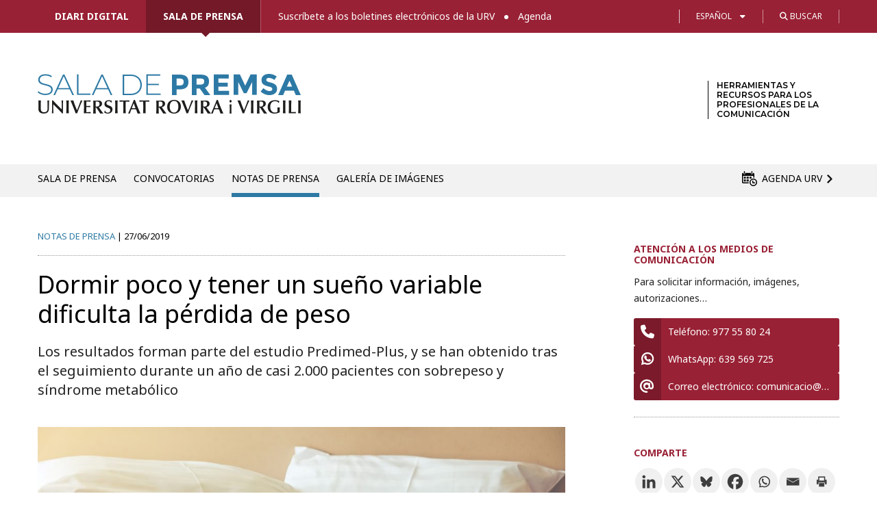

--- FILE ---
content_type: text/html; charset=UTF-8
request_url: https://diaridigital.urv.cat/es/dormir-poco-y-tener-un-sueno-variable-dificulta-la-perdida-de-peso/?tv=sp
body_size: 26107
content:

<!DOCTYPE html>
<!--[if IE 8]> 				 <html class="no-js lt-ie9" lang="en" > <![endif]-->
<!--[if gt IE 8]><!--> <html class="no-js" lang="es-ES"> <!--<![endif]-->

<head>
<meta http-equiv="X-UA-Compatible" content="IE=edge" />
<meta charset="UTF-8" />


<link type="image/x-icon" href="/favicon.ico" rel="icon" />
<link type="image/x-icon" href="/favicon.ico" rel="shortcut icon" />

<!-- Set the viewport width to device width for mobile -->
<meta name="viewport" content="width=device-width" />

<title>Dormir poco y tener un sueño variable dificulta la pérdida de peso &#x2d; Diari digital de la URV</title>

	<style>img:is([sizes="auto" i], [sizes^="auto," i]) { contain-intrinsic-size: 3000px 1500px }</style>
	<link rel="alternate" hreflang="ca" href="https://diaridigital.urv.cat/dormir-poc-i-tenir-una-son-variable-dificulta-la-perdua-de-pes/" />
<link rel="alternate" hreflang="es-es" href="https://diaridigital.urv.cat/es/dormir-poco-y-tener-un-sueno-variable-dificulta-la-perdida-de-peso/" />
<link rel="alternate" hreflang="en-us" href="https://diaridigital.urv.cat/en/short-sleep-duration-and-sleep-variability-blunt-weight-loss/" />
<link rel="alternate" hreflang="x-default" href="https://diaridigital.urv.cat/dormir-poc-i-tenir-una-son-variable-dificulta-la-perdua-de-pes/" />

<!-- The SEO Framework por Sybre Waaijer -->
<meta name="robots" content="max-snippet:-1,max-image-preview:standard,max-video-preview:-1" />
<link rel="canonical" href="https://diaridigital.urv.cat/es/dormir-poco-y-tener-un-sueno-variable-dificulta-la-perdida-de-peso/" />
<meta name="description" content="Tener un patr&oacute;n de sue&ntilde;o variable y de corta duraci&oacute;n se asocia con dificultades para reducir peso y grasa corporal. Esta es una nueva conclusi&oacute;n del estudio&#8230;" />
<meta property="og:type" content="article" />
<meta property="og:locale" content="es_ES" />
<meta property="og:site_name" content="Diari digital de la URV" />
<meta property="og:title" content="Dormir poco y tener un sueño variable dificulta la pérdida de peso" />
<meta property="og:description" content="Tener un patr&oacute;n de sue&ntilde;o variable y de corta duraci&oacute;n se asocia con dificultades para reducir peso y grasa corporal. Esta es una nueva conclusi&oacute;n del estudio Predimed&#x2d;Plus&#8230;" />
<meta property="og:url" content="https://diaridigital.urv.cat/es/dormir-poco-y-tener-un-sueno-variable-dificulta-la-perdida-de-peso/" />
<meta property="og:image" content="https://diaridigital.urv.cat/wp-content/uploads/2019/06/field-sleep-lazy-bed-indoor-morning-1427909-pxhere.com-Large.jpg" />
<meta property="og:image:width" content="1620" />
<meta property="og:image:height" content="1080" />
<meta property="article:published_time" content="2019-06-27T09:07:43+00:00" />
<meta property="article:modified_time" content="2019-06-27T11:58:30+00:00" />
<meta name="twitter:card" content="summary_large_image" />
<meta name="twitter:title" content="Dormir poco y tener un sueño variable dificulta la pérdida de peso" />
<meta name="twitter:description" content="Tener un patr&oacute;n de sue&ntilde;o variable y de corta duraci&oacute;n se asocia con dificultades para reducir peso y grasa corporal. Esta es una nueva conclusi&oacute;n del estudio Predimed&#x2d;Plus&#8230;" />
<meta name="twitter:image" content="https://diaridigital.urv.cat/wp-content/uploads/2019/06/field-sleep-lazy-bed-indoor-morning-1427909-pxhere.com-Large.jpg" />
<script type="application/ld+json">{"@context":"https://schema.org","@graph":[{"@type":"WebSite","@id":"https://diaridigital.urv.cat/es/#/schema/WebSite","url":"https://diaridigital.urv.cat/es/","name":"Diari digital de la URV","alternateName":"Gabinet de Comunicació i Màrqueting de la Universitat Rovira i Virgili","inLanguage":"es","potentialAction":{"@type":"SearchAction","target":{"@type":"EntryPoint","urlTemplate":"https://diaridigital.urv.cat/es/search/{search_term_string}/"},"query-input":"required name=search_term_string"},"publisher":{"@type":"Organization","@id":"https://diaridigital.urv.cat/es/#/schema/Organization","name":"Gabinet de Comunicació i Màrqueting de la Universitat Rovira i Virgili","url":"https://diaridigital.urv.cat/es/"}},{"@type":"WebPage","@id":"https://diaridigital.urv.cat/es/dormir-poco-y-tener-un-sueno-variable-dificulta-la-perdida-de-peso/","url":"https://diaridigital.urv.cat/es/dormir-poco-y-tener-un-sueno-variable-dificulta-la-perdida-de-peso/","name":"Dormir poco y tener un sueño variable dificulta la pérdida de peso &#x2d; Diari digital de la URV","description":"Tener un patr&oacute;n de sue&ntilde;o variable y de corta duraci&oacute;n se asocia con dificultades para reducir peso y grasa corporal. Esta es una nueva conclusi&oacute;n del estudio&#8230;","inLanguage":"es","isPartOf":{"@id":"https://diaridigital.urv.cat/es/#/schema/WebSite"},"breadcrumb":{"@type":"BreadcrumbList","@id":"https://diaridigital.urv.cat/es/#/schema/BreadcrumbList","itemListElement":[{"@type":"ListItem","position":1,"item":"https://diaridigital.urv.cat/es/","name":"Diari digital de la URV"},{"@type":"ListItem","position":2,"item":"https://diaridigital.urv.cat/es/categoria/ambitos/","name":"Categoría: Ámbitos universitarios"},{"@type":"ListItem","position":3,"item":"https://diaridigital.urv.cat/es/categoria/ambitos/temas/","name":"Categoría: Temas"},{"@type":"ListItem","position":4,"item":"https://diaridigital.urv.cat/es/categoria/ambitos/temas/investigacion/","name":"Categoría: Investigación"},{"@type":"ListItem","position":5,"item":"https://diaridigital.urv.cat/es/categoria/ambitos/temas/investigacion/grupos/","name":"Categoría: Grupos de investigación"},{"@type":"ListItem","position":6,"name":"Dormir poco y tener un sueño variable dificulta la pérdida de peso"}]},"potentialAction":{"@type":"ReadAction","target":"https://diaridigital.urv.cat/es/dormir-poco-y-tener-un-sueno-variable-dificulta-la-perdida-de-peso/"},"datePublished":"2019-06-27T09:07:43+00:00","dateModified":"2019-06-27T11:58:30+00:00","author":{"@type":"Person","@id":"https://diaridigital.urv.cat/es/#/schema/Person/bbd5768ac80888a1859a860930eade43","name":"Cristina Mallo"}}]}</script>
<!-- / The SEO Framework por Sybre Waaijer | 20.41ms meta | 1.02ms boot -->

<link rel='dns-prefetch' href='//ajax.googleapis.com' />
<link rel='dns-prefetch' href='//fonts.googleapis.com' />
<link rel='dns-prefetch' href='//use.fontawesome.com' />
<link rel="alternate" type="application/rss+xml" title="Diari digital de la URV &raquo; Feed" href="https://diaridigital.urv.cat/es/feed/" />
<link rel="alternate" type="application/rss+xml" title="Diari digital de la URV &raquo; Feed de los comentarios" href="https://diaridigital.urv.cat/es/comments/feed/" />
<meta name="twitter:card" content="summary_large_image">
			<meta name="twitter:site" content="@universitatURV">
			<meta name="twitter:title" content="Dormir poco y tener un sueño variable dificulta la pérdida de peso"><meta name="twitter:description" content="Los resultados forman parte del estudio Predimed-Plus, y se han obtenido tras el seguimiento durante un año de casi 2.000 pacientes con sobrepeso y síndrome metabólico"><meta name="twitter:image" content="https://diaridigital.urv.cat/wp-content/uploads/2019/06/field-sleep-lazy-bed-indoor-morning-1427909-pxhere.com-Large.jpg"><link rel="alternate" type="application/rss+xml" title="Diari digital de la URV &raquo; Comentario Dormir poco y tener un sueño variable dificulta la pérdida de peso del feed" href="https://diaridigital.urv.cat/es/dormir-poco-y-tener-un-sueno-variable-dificulta-la-perdida-de-peso/feed/" />
<script type="text/javascript">
/* <![CDATA[ */
window._wpemojiSettings = {"baseUrl":"https:\/\/s.w.org\/images\/core\/emoji\/16.0.1\/72x72\/","ext":".png","svgUrl":"https:\/\/s.w.org\/images\/core\/emoji\/16.0.1\/svg\/","svgExt":".svg","source":{"concatemoji":"https:\/\/diaridigital.urv.cat\/wp-includes\/js\/wp-emoji-release.min.js?ver=6.8.3"}};
/*! This file is auto-generated */
!function(s,n){var o,i,e;function c(e){try{var t={supportTests:e,timestamp:(new Date).valueOf()};sessionStorage.setItem(o,JSON.stringify(t))}catch(e){}}function p(e,t,n){e.clearRect(0,0,e.canvas.width,e.canvas.height),e.fillText(t,0,0);var t=new Uint32Array(e.getImageData(0,0,e.canvas.width,e.canvas.height).data),a=(e.clearRect(0,0,e.canvas.width,e.canvas.height),e.fillText(n,0,0),new Uint32Array(e.getImageData(0,0,e.canvas.width,e.canvas.height).data));return t.every(function(e,t){return e===a[t]})}function u(e,t){e.clearRect(0,0,e.canvas.width,e.canvas.height),e.fillText(t,0,0);for(var n=e.getImageData(16,16,1,1),a=0;a<n.data.length;a++)if(0!==n.data[a])return!1;return!0}function f(e,t,n,a){switch(t){case"flag":return n(e,"\ud83c\udff3\ufe0f\u200d\u26a7\ufe0f","\ud83c\udff3\ufe0f\u200b\u26a7\ufe0f")?!1:!n(e,"\ud83c\udde8\ud83c\uddf6","\ud83c\udde8\u200b\ud83c\uddf6")&&!n(e,"\ud83c\udff4\udb40\udc67\udb40\udc62\udb40\udc65\udb40\udc6e\udb40\udc67\udb40\udc7f","\ud83c\udff4\u200b\udb40\udc67\u200b\udb40\udc62\u200b\udb40\udc65\u200b\udb40\udc6e\u200b\udb40\udc67\u200b\udb40\udc7f");case"emoji":return!a(e,"\ud83e\udedf")}return!1}function g(e,t,n,a){var r="undefined"!=typeof WorkerGlobalScope&&self instanceof WorkerGlobalScope?new OffscreenCanvas(300,150):s.createElement("canvas"),o=r.getContext("2d",{willReadFrequently:!0}),i=(o.textBaseline="top",o.font="600 32px Arial",{});return e.forEach(function(e){i[e]=t(o,e,n,a)}),i}function t(e){var t=s.createElement("script");t.src=e,t.defer=!0,s.head.appendChild(t)}"undefined"!=typeof Promise&&(o="wpEmojiSettingsSupports",i=["flag","emoji"],n.supports={everything:!0,everythingExceptFlag:!0},e=new Promise(function(e){s.addEventListener("DOMContentLoaded",e,{once:!0})}),new Promise(function(t){var n=function(){try{var e=JSON.parse(sessionStorage.getItem(o));if("object"==typeof e&&"number"==typeof e.timestamp&&(new Date).valueOf()<e.timestamp+604800&&"object"==typeof e.supportTests)return e.supportTests}catch(e){}return null}();if(!n){if("undefined"!=typeof Worker&&"undefined"!=typeof OffscreenCanvas&&"undefined"!=typeof URL&&URL.createObjectURL&&"undefined"!=typeof Blob)try{var e="postMessage("+g.toString()+"("+[JSON.stringify(i),f.toString(),p.toString(),u.toString()].join(",")+"));",a=new Blob([e],{type:"text/javascript"}),r=new Worker(URL.createObjectURL(a),{name:"wpTestEmojiSupports"});return void(r.onmessage=function(e){c(n=e.data),r.terminate(),t(n)})}catch(e){}c(n=g(i,f,p,u))}t(n)}).then(function(e){for(var t in e)n.supports[t]=e[t],n.supports.everything=n.supports.everything&&n.supports[t],"flag"!==t&&(n.supports.everythingExceptFlag=n.supports.everythingExceptFlag&&n.supports[t]);n.supports.everythingExceptFlag=n.supports.everythingExceptFlag&&!n.supports.flag,n.DOMReady=!1,n.readyCallback=function(){n.DOMReady=!0}}).then(function(){return e}).then(function(){var e;n.supports.everything||(n.readyCallback(),(e=n.source||{}).concatemoji?t(e.concatemoji):e.wpemoji&&e.twemoji&&(t(e.twemoji),t(e.wpemoji)))}))}((window,document),window._wpemojiSettings);
/* ]]> */
</script>
<link rel='stylesheet' id='dashicons-css' href='https://diaridigital.urv.cat/wp-includes/css/dashicons.min.css?ver=6.8.3' type='text/css' media='all' />
<link rel='stylesheet' id='thickbox-css' href='https://diaridigital.urv.cat/wp-includes/js/thickbox/thickbox.css?ver=6.8.3' type='text/css' media='all' />
<style id='wp-emoji-styles-inline-css' type='text/css'>

	img.wp-smiley, img.emoji {
		display: inline !important;
		border: none !important;
		box-shadow: none !important;
		height: 1em !important;
		width: 1em !important;
		margin: 0 0.07em !important;
		vertical-align: -0.1em !important;
		background: none !important;
		padding: 0 !important;
	}
</style>
<link rel='stylesheet' id='wp-block-library-css' href='https://diaridigital.urv.cat/wp-includes/css/dist/block-library/style.min.css?ver=6.8.3' type='text/css' media='all' />
<style id='classic-theme-styles-inline-css' type='text/css'>
/*! This file is auto-generated */
.wp-block-button__link{color:#fff;background-color:#32373c;border-radius:9999px;box-shadow:none;text-decoration:none;padding:calc(.667em + 2px) calc(1.333em + 2px);font-size:1.125em}.wp-block-file__button{background:#32373c;color:#fff;text-decoration:none}
</style>
<style id='global-styles-inline-css' type='text/css'>
:root{--wp--preset--aspect-ratio--square: 1;--wp--preset--aspect-ratio--4-3: 4/3;--wp--preset--aspect-ratio--3-4: 3/4;--wp--preset--aspect-ratio--3-2: 3/2;--wp--preset--aspect-ratio--2-3: 2/3;--wp--preset--aspect-ratio--16-9: 16/9;--wp--preset--aspect-ratio--9-16: 9/16;--wp--preset--color--black: #000000;--wp--preset--color--cyan-bluish-gray: #abb8c3;--wp--preset--color--white: #ffffff;--wp--preset--color--pale-pink: #f78da7;--wp--preset--color--vivid-red: #cf2e2e;--wp--preset--color--luminous-vivid-orange: #ff6900;--wp--preset--color--luminous-vivid-amber: #fcb900;--wp--preset--color--light-green-cyan: #7bdcb5;--wp--preset--color--vivid-green-cyan: #00d084;--wp--preset--color--pale-cyan-blue: #8ed1fc;--wp--preset--color--vivid-cyan-blue: #0693e3;--wp--preset--color--vivid-purple: #9b51e0;--wp--preset--gradient--vivid-cyan-blue-to-vivid-purple: linear-gradient(135deg,rgba(6,147,227,1) 0%,rgb(155,81,224) 100%);--wp--preset--gradient--light-green-cyan-to-vivid-green-cyan: linear-gradient(135deg,rgb(122,220,180) 0%,rgb(0,208,130) 100%);--wp--preset--gradient--luminous-vivid-amber-to-luminous-vivid-orange: linear-gradient(135deg,rgba(252,185,0,1) 0%,rgba(255,105,0,1) 100%);--wp--preset--gradient--luminous-vivid-orange-to-vivid-red: linear-gradient(135deg,rgba(255,105,0,1) 0%,rgb(207,46,46) 100%);--wp--preset--gradient--very-light-gray-to-cyan-bluish-gray: linear-gradient(135deg,rgb(238,238,238) 0%,rgb(169,184,195) 100%);--wp--preset--gradient--cool-to-warm-spectrum: linear-gradient(135deg,rgb(74,234,220) 0%,rgb(151,120,209) 20%,rgb(207,42,186) 40%,rgb(238,44,130) 60%,rgb(251,105,98) 80%,rgb(254,248,76) 100%);--wp--preset--gradient--blush-light-purple: linear-gradient(135deg,rgb(255,206,236) 0%,rgb(152,150,240) 100%);--wp--preset--gradient--blush-bordeaux: linear-gradient(135deg,rgb(254,205,165) 0%,rgb(254,45,45) 50%,rgb(107,0,62) 100%);--wp--preset--gradient--luminous-dusk: linear-gradient(135deg,rgb(255,203,112) 0%,rgb(199,81,192) 50%,rgb(65,88,208) 100%);--wp--preset--gradient--pale-ocean: linear-gradient(135deg,rgb(255,245,203) 0%,rgb(182,227,212) 50%,rgb(51,167,181) 100%);--wp--preset--gradient--electric-grass: linear-gradient(135deg,rgb(202,248,128) 0%,rgb(113,206,126) 100%);--wp--preset--gradient--midnight: linear-gradient(135deg,rgb(2,3,129) 0%,rgb(40,116,252) 100%);--wp--preset--font-size--small: 13px;--wp--preset--font-size--medium: 20px;--wp--preset--font-size--large: 36px;--wp--preset--font-size--x-large: 42px;--wp--preset--spacing--20: 0.44rem;--wp--preset--spacing--30: 0.67rem;--wp--preset--spacing--40: 1rem;--wp--preset--spacing--50: 1.5rem;--wp--preset--spacing--60: 2.25rem;--wp--preset--spacing--70: 3.38rem;--wp--preset--spacing--80: 5.06rem;--wp--preset--shadow--natural: 6px 6px 9px rgba(0, 0, 0, 0.2);--wp--preset--shadow--deep: 12px 12px 50px rgba(0, 0, 0, 0.4);--wp--preset--shadow--sharp: 6px 6px 0px rgba(0, 0, 0, 0.2);--wp--preset--shadow--outlined: 6px 6px 0px -3px rgba(255, 255, 255, 1), 6px 6px rgba(0, 0, 0, 1);--wp--preset--shadow--crisp: 6px 6px 0px rgba(0, 0, 0, 1);}:where(.is-layout-flex){gap: 0.5em;}:where(.is-layout-grid){gap: 0.5em;}body .is-layout-flex{display: flex;}.is-layout-flex{flex-wrap: wrap;align-items: center;}.is-layout-flex > :is(*, div){margin: 0;}body .is-layout-grid{display: grid;}.is-layout-grid > :is(*, div){margin: 0;}:where(.wp-block-columns.is-layout-flex){gap: 2em;}:where(.wp-block-columns.is-layout-grid){gap: 2em;}:where(.wp-block-post-template.is-layout-flex){gap: 1.25em;}:where(.wp-block-post-template.is-layout-grid){gap: 1.25em;}.has-black-color{color: var(--wp--preset--color--black) !important;}.has-cyan-bluish-gray-color{color: var(--wp--preset--color--cyan-bluish-gray) !important;}.has-white-color{color: var(--wp--preset--color--white) !important;}.has-pale-pink-color{color: var(--wp--preset--color--pale-pink) !important;}.has-vivid-red-color{color: var(--wp--preset--color--vivid-red) !important;}.has-luminous-vivid-orange-color{color: var(--wp--preset--color--luminous-vivid-orange) !important;}.has-luminous-vivid-amber-color{color: var(--wp--preset--color--luminous-vivid-amber) !important;}.has-light-green-cyan-color{color: var(--wp--preset--color--light-green-cyan) !important;}.has-vivid-green-cyan-color{color: var(--wp--preset--color--vivid-green-cyan) !important;}.has-pale-cyan-blue-color{color: var(--wp--preset--color--pale-cyan-blue) !important;}.has-vivid-cyan-blue-color{color: var(--wp--preset--color--vivid-cyan-blue) !important;}.has-vivid-purple-color{color: var(--wp--preset--color--vivid-purple) !important;}.has-black-background-color{background-color: var(--wp--preset--color--black) !important;}.has-cyan-bluish-gray-background-color{background-color: var(--wp--preset--color--cyan-bluish-gray) !important;}.has-white-background-color{background-color: var(--wp--preset--color--white) !important;}.has-pale-pink-background-color{background-color: var(--wp--preset--color--pale-pink) !important;}.has-vivid-red-background-color{background-color: var(--wp--preset--color--vivid-red) !important;}.has-luminous-vivid-orange-background-color{background-color: var(--wp--preset--color--luminous-vivid-orange) !important;}.has-luminous-vivid-amber-background-color{background-color: var(--wp--preset--color--luminous-vivid-amber) !important;}.has-light-green-cyan-background-color{background-color: var(--wp--preset--color--light-green-cyan) !important;}.has-vivid-green-cyan-background-color{background-color: var(--wp--preset--color--vivid-green-cyan) !important;}.has-pale-cyan-blue-background-color{background-color: var(--wp--preset--color--pale-cyan-blue) !important;}.has-vivid-cyan-blue-background-color{background-color: var(--wp--preset--color--vivid-cyan-blue) !important;}.has-vivid-purple-background-color{background-color: var(--wp--preset--color--vivid-purple) !important;}.has-black-border-color{border-color: var(--wp--preset--color--black) !important;}.has-cyan-bluish-gray-border-color{border-color: var(--wp--preset--color--cyan-bluish-gray) !important;}.has-white-border-color{border-color: var(--wp--preset--color--white) !important;}.has-pale-pink-border-color{border-color: var(--wp--preset--color--pale-pink) !important;}.has-vivid-red-border-color{border-color: var(--wp--preset--color--vivid-red) !important;}.has-luminous-vivid-orange-border-color{border-color: var(--wp--preset--color--luminous-vivid-orange) !important;}.has-luminous-vivid-amber-border-color{border-color: var(--wp--preset--color--luminous-vivid-amber) !important;}.has-light-green-cyan-border-color{border-color: var(--wp--preset--color--light-green-cyan) !important;}.has-vivid-green-cyan-border-color{border-color: var(--wp--preset--color--vivid-green-cyan) !important;}.has-pale-cyan-blue-border-color{border-color: var(--wp--preset--color--pale-cyan-blue) !important;}.has-vivid-cyan-blue-border-color{border-color: var(--wp--preset--color--vivid-cyan-blue) !important;}.has-vivid-purple-border-color{border-color: var(--wp--preset--color--vivid-purple) !important;}.has-vivid-cyan-blue-to-vivid-purple-gradient-background{background: var(--wp--preset--gradient--vivid-cyan-blue-to-vivid-purple) !important;}.has-light-green-cyan-to-vivid-green-cyan-gradient-background{background: var(--wp--preset--gradient--light-green-cyan-to-vivid-green-cyan) !important;}.has-luminous-vivid-amber-to-luminous-vivid-orange-gradient-background{background: var(--wp--preset--gradient--luminous-vivid-amber-to-luminous-vivid-orange) !important;}.has-luminous-vivid-orange-to-vivid-red-gradient-background{background: var(--wp--preset--gradient--luminous-vivid-orange-to-vivid-red) !important;}.has-very-light-gray-to-cyan-bluish-gray-gradient-background{background: var(--wp--preset--gradient--very-light-gray-to-cyan-bluish-gray) !important;}.has-cool-to-warm-spectrum-gradient-background{background: var(--wp--preset--gradient--cool-to-warm-spectrum) !important;}.has-blush-light-purple-gradient-background{background: var(--wp--preset--gradient--blush-light-purple) !important;}.has-blush-bordeaux-gradient-background{background: var(--wp--preset--gradient--blush-bordeaux) !important;}.has-luminous-dusk-gradient-background{background: var(--wp--preset--gradient--luminous-dusk) !important;}.has-pale-ocean-gradient-background{background: var(--wp--preset--gradient--pale-ocean) !important;}.has-electric-grass-gradient-background{background: var(--wp--preset--gradient--electric-grass) !important;}.has-midnight-gradient-background{background: var(--wp--preset--gradient--midnight) !important;}.has-small-font-size{font-size: var(--wp--preset--font-size--small) !important;}.has-medium-font-size{font-size: var(--wp--preset--font-size--medium) !important;}.has-large-font-size{font-size: var(--wp--preset--font-size--large) !important;}.has-x-large-font-size{font-size: var(--wp--preset--font-size--x-large) !important;}
:where(.wp-block-post-template.is-layout-flex){gap: 1.25em;}:where(.wp-block-post-template.is-layout-grid){gap: 1.25em;}
:where(.wp-block-columns.is-layout-flex){gap: 2em;}:where(.wp-block-columns.is-layout-grid){gap: 2em;}
:root :where(.wp-block-pullquote){font-size: 1.5em;line-height: 1.6;}
</style>
<link rel='stylesheet' id='contact-form-7-css' href='https://diaridigital.urv.cat/wp-content/plugins/contact-form-7/includes/css/styles.css?ver=6.1.3' type='text/css' media='all' />
<link rel='stylesheet' id='sbttb-fonts-css' href='https://diaridigital.urv.cat/wp-content/plugins/smooth-back-to-top-button/assets/css/sbttb-fonts.css?ver=1.2' type='text/css' media='all' />
<link rel='stylesheet' id='sbttb-style-css' href='https://diaridigital.urv.cat/wp-content/plugins/smooth-back-to-top-button/assets/css/smooth-back-to-top-button.css?ver=1.2' type='text/css' media='all' />
<link rel='stylesheet' id='wpml-legacy-dropdown-0-css' href='https://diaridigital.urv.cat/wp-content/plugins/sitepress-multilingual-cms/templates/language-switchers/legacy-dropdown/style.min.css?ver=1' type='text/css' media='all' />
<style id='wpml-legacy-dropdown-0-inline-css' type='text/css'>
.wpml-ls-statics-shortcode_actions, .wpml-ls-statics-shortcode_actions .wpml-ls-sub-menu, .wpml-ls-statics-shortcode_actions a {border-color:#cdcdcd;}.wpml-ls-statics-shortcode_actions a, .wpml-ls-statics-shortcode_actions .wpml-ls-sub-menu a, .wpml-ls-statics-shortcode_actions .wpml-ls-sub-menu a:link, .wpml-ls-statics-shortcode_actions li:not(.wpml-ls-current-language) .wpml-ls-link, .wpml-ls-statics-shortcode_actions li:not(.wpml-ls-current-language) .wpml-ls-link:link {color:#444444;background-color:#ffffff;}.wpml-ls-statics-shortcode_actions .wpml-ls-sub-menu a:hover,.wpml-ls-statics-shortcode_actions .wpml-ls-sub-menu a:focus, .wpml-ls-statics-shortcode_actions .wpml-ls-sub-menu a:link:hover, .wpml-ls-statics-shortcode_actions .wpml-ls-sub-menu a:link:focus {color:#000000;background-color:#eeeeee;}.wpml-ls-statics-shortcode_actions .wpml-ls-current-language > a {color:#444444;background-color:#ffffff;}.wpml-ls-statics-shortcode_actions .wpml-ls-current-language:hover>a, .wpml-ls-statics-shortcode_actions .wpml-ls-current-language>a:focus {color:#000000;background-color:#eeeeee;}
</style>
<link rel='stylesheet' id='normalize-css' href='https://diaridigital.urv.cat/wp-content/themes/urvactiva%202.0.0/css/normalize.css?ver=6.8.3' type='text/css' media='all' />
<link rel='stylesheet' id='foundation-css' href='https://diaridigital.urv.cat/wp-content/themes/urvactiva%202.0.0/css/foundation.min.css?ver=6.8.3' type='text/css' media='all' />
<link rel='stylesheet' id='app-css' href='https://diaridigital.urv.cat/wp-content/themes/urvactiva%202.0.0/style.css?ver=1759230652' type='text/css' media='all' />
<link rel='stylesheet' id='google-fonts-css' href='//fonts.googleapis.com/css?family=Noto+Serif%3A400%2C700%2C400italic&#038;ver=6.8.3' type='text/css' media='all' />
<link rel='stylesheet' id='google-fonts2-css' href='//fonts.googleapis.com/css2?family=Noto+Sans%3Aital%2Cwght%400%2C100..900%3B1%2C100..900&#038;display=swap&#038;ver=6.8.3' type='text/css' media='all' />
<link rel='stylesheet' id='load-fa-css' href='https://use.fontawesome.com/releases/v6.4.2/css/all.css?ver=6.8.3' type='text/css' media='all' />
<link rel='stylesheet' id='google-fonts3-css' href='//fonts.googleapis.com/css2?family=Montserrat%3Awght%40600&#038;display=swap&#038;ver=6.8.3' type='text/css' media='all' />
<link rel='stylesheet' id='slb_core-css' href='https://diaridigital.urv.cat/wp-content/plugins/simple-lightbox/client/css/app.css?ver=2.9.4' type='text/css' media='all' />
<link rel='stylesheet' id='heateor_sss_frontend_css-css' href='https://diaridigital.urv.cat/wp-content/plugins/sassy-social-share/public/css/sassy-social-share-public.css?ver=3.3.79' type='text/css' media='all' />
<style id='heateor_sss_frontend_css-inline-css' type='text/css'>
.heateor_sss_button_instagram span.heateor_sss_svg,a.heateor_sss_instagram span.heateor_sss_svg{background:radial-gradient(circle at 30% 107%,#fdf497 0,#fdf497 5%,#fd5949 45%,#d6249f 60%,#285aeb 90%)}div.heateor_sss_horizontal_sharing a.heateor_sss_button_instagram span{background:#f0f0f0!important;}div.heateor_sss_standard_follow_icons_container a.heateor_sss_button_instagram span{background:#f0f0f0}div.heateor_sss_horizontal_sharing a.heateor_sss_button_instagram span:hover{background:#992135!important;}div.heateor_sss_standard_follow_icons_container a.heateor_sss_button_instagram span:hover{background:#992135}.heateor_sss_horizontal_sharing .heateor_sss_svg,.heateor_sss_standard_follow_icons_container .heateor_sss_svg{background-color:#f0f0f0!important;background:#f0f0f0!important;color:#3d3d3d;border-width:0px;border-style:solid;border-color:transparent}div.heateor_sss_horizontal_sharing span.heateor_sss_svg svg:hover path:not(.heateor_sss_no_fill),div.heateor_sss_horizontal_sharing span.heateor_sss_svg svg:hover ellipse, div.heateor_sss_horizontal_sharing span.heateor_sss_svg svg:hover circle, div.heateor_sss_horizontal_sharing span.heateor_sss_svg svg:hover polygon, div.heateor_sss_horizontal_sharing span.heateor_sss_svg svg:hover rect:not(.heateor_sss_no_fill){fill:#FFF}div.heateor_sss_horizontal_sharing span.heateor_sss_svg svg:hover path.heateor_sss_svg_stroke, div.heateor_sss_horizontal_sharing span.heateor_sss_svg svg:hover rect.heateor_sss_svg_stroke{stroke:#FFF}.heateor_sss_horizontal_sharing span.heateor_sss_svg:hover,.heateor_sss_standard_follow_icons_container span.heateor_sss_svg:hover{background-color:#992135!important;background:#992135!importantcolor:#FFF;border-color:transparent;}.heateor_sss_vertical_sharing span.heateor_sss_svg,.heateor_sss_floating_follow_icons_container span.heateor_sss_svg{color:#fff;border-width:0px;border-style:solid;border-color:transparent;}.heateor_sss_vertical_sharing span.heateor_sss_svg:hover,.heateor_sss_floating_follow_icons_container span.heateor_sss_svg:hover{border-color:transparent;}@media screen and (max-width:783px) {.heateor_sss_vertical_sharing{display:none!important}}
</style>

<script>
if (document.location.protocol != "https:") {
    document.location = document.URL.replace(/^http:/i, "https:");
}
</script>
<script type="text/javascript" src="//ajax.googleapis.com/ajax/libs/jquery/1.11.0/jquery.min.js?ver=6.8.3" id="jquery-js"></script>
<script type="text/javascript" src="https://diaridigital.urv.cat/wp-content/plugins/sitepress-multilingual-cms/templates/language-switchers/legacy-dropdown/script.min.js?ver=1" id="wpml-legacy-dropdown-0-js"></script>
<script type="text/javascript" src="https://diaridigital.urv.cat/wp-content/themes/urvactiva%202.0.0/js/vendor/custom.modernizr.js?ver=2.1.0" id="modernizr-js"></script>
<script type="text/javascript" src="https://diaridigital.urv.cat/wp-content/themes/urvactiva%202.0.0/js/jquery.validate.min.js?ver=1.6.0" id="form_validate-js"></script>
<link rel="https://api.w.org/" href="https://diaridigital.urv.cat/es/wp-json/" /><link rel="alternate" title="JSON" type="application/json" href="https://diaridigital.urv.cat/es/wp-json/wp/v2/posts/63122" /><link rel="EditURI" type="application/rsd+xml" title="RSD" href="https://diaridigital.urv.cat/xmlrpc.php?rsd" />
<link rel="alternate" title="oEmbed (JSON)" type="application/json+oembed" href="https://diaridigital.urv.cat/es/wp-json/oembed/1.0/embed?url=https%3A%2F%2Fdiaridigital.urv.cat%2Fes%2Fdormir-poco-y-tener-un-sueno-variable-dificulta-la-perdida-de-peso%2F" />
<link rel="alternate" title="oEmbed (XML)" type="text/xml+oembed" href="https://diaridigital.urv.cat/es/wp-json/oembed/1.0/embed?url=https%3A%2F%2Fdiaridigital.urv.cat%2Fes%2Fdormir-poco-y-tener-un-sueno-variable-dificulta-la-perdida-de-peso%2F&#038;format=xml" />
<meta name="generator" content="WPML ver:4.8.4 stt:8,1,2;" />
						  <style type="text/css">
			@media screen {
			  .printfriendly {
				position: relative;
				  z-index: 1000;
				margin: px px px px;
			  }
			  .printfriendly a, .printfriendly a:link, .printfriendly a:visited, .printfriendly a:hover, .printfriendly a:active {
				font-weight: 600;
				cursor: pointer;
				text-decoration: none;
				border: none;
				-webkit-box-shadow: none;
				-moz-box-shadow: none;
				box-shadow: none;
				outline:none;
				font-size: 14px !important;
				color: #3AAA11 !important;
			  }
			  .printfriendly.pf-alignleft {float: left}.printfriendly.pf-alignright {float: right}.printfriendly.pf-aligncenter {display: flex;align-items: center;justify-content: center;}
			}

			@media print {
			  .printfriendly {display: none}
			}

			.pf-button.pf-button-excerpt {
				display: none;
			}

		  </style>
				
            <style type="text/css">
                .progress-wrap {
                    bottom: 50px;
                    height: 46px;
                    width: 46px;
                    border-radius: 46px;
                    background-color: #ab2626;
                    box-shadow: inset 0 0 0 0px #ab2626;
                }

                .progress-wrap.btn-left-side {
                    left: 50px;
                }

                .progress-wrap.btn-right-side {
                    right: 50px;
                }

				.progress-wrap.btn-center {
					inset-inline: 0;
					margin-inline: auto;
				}

                .progress-wrap::after {
                    width: 46px;
                    height: 46px;
                    color: #ffffff;
                    font-size: 24px;
                    content: '\e911';
                    line-height: 46px;
                }

                .progress-wrap:hover::after {
                    color: #ffffff;
                }

                .progress-wrap svg.progress-circle path {
                    stroke: #ffffff;
                    stroke-width: 5px;
                }

                
                
                
            </style>

			<!-- Google Tag Manager -->

<script>(function(w,d,s,l,i){w[l]=w[l]||[];w[l].push({'gtm.start':

new Date().getTime(),event:'gtm.js'});var f=d.getElementsByTagName(s)[0],

j=d.createElement(s),dl=l!='dataLayer'?'&l='+l:'';j.async=true;j.src=

'https://www.googletagmanager.com/gtm.js?id='+i+dl;f.parentNode.insertBefore(j,f);

})(window,document,'script','dataLayer','GTM-KZT9MHXB');</script>

<!-- End Google Tag Manager -->
		<style type="text/css" id="wp-custom-css">
			/* Subscripció */
.niu_checks_mc li.channels li {
	margin-bottom: 10px;}

.niu_checks_mc li ul {
  padding-bottom: 10px;
  padding-top: 20px;
}


/*reportatge custom*/

.postid-137147 .article-header{
	 align-content: end;
}

.postid-137147 .article-header h1{
	 margin-bottom:40px;
max-width:650px !important;
}

.postid-134820 .article-header{
	 align-content: normal;
}

.postid-134820 .hero {
	background-position: center center;
}

.postid-134820 .w_hero .article-header{
	margin-top:40px;
}


@media (max-width: 850px) {
    .postid-134820 .w_hero .article-header {
        min-height: 520px;
    }
}


@media (max-width: 768px) {

	.postid-134820 .article-header {
    align-content: end;
    padding-bottom: 30px;
    margin-bottom: 30px;
	}

	.postid-134820 .w_hero .hero {min-height: 450px;}

	.postid-134820 .w_hero .article-header {
		min-height: 380px;
		margin-top:0;
	}
}




/* ja al css
article.comment header {
	font-size: 16px;
	font-weight: bold;
  margin-bottom: 12px;
}

article.comment header time {
	font-weight: normal;
	font-size: 15px;
}

.comment section p {
	padding-left: 5px;
	font-size: 15px;
	font-family: 'Noto Sans', sans-serif !important;
	line-height: 22px;
}

.comment-reply-title small {
	font-size: 100%;
	margin-left: 12px;
  text-decoration: underline;
	font-weight: normal;
}
*/

/*
.comment section p br {
	content: "";
	line-height: 50px;	
}

.comment section p br:after {
  content: " ";
}
*/

		</style>
		<!--[if lt IE 9]>
<style>
	.top-bar-section ul li {float:left;}
	.title-area {display:none;}
</style>
<script>no_sticky=true;</script>
<![endif]-->

</head>

<body id="sec_salapremsa" class="wp-singular post-template-default single single-post postid-63122 single-format-standard wp-theme-urvactiva200 urva-salapremsa">

<div id="info_menu">
	<div class="constrictor">
		<div class="top_container">
			<div id="top_search_bar" style="display:none;">
				<ul class="menu-top menuh secondary">
				
					<li>
						<a href="https://diaridigital.urv.cat/es/dormir-poco-y-tener-un-sueno-variable-dificulta-la-perdida-de-peso/">Prueba la búsqueda avanzada</a>
					</li>				
				</ul>
			
			
				
				
				<ul class="topside_menu">
					<li class="s_box_slide">
						<form id="cerca_min" class="" method="get"  action="https://diaridigital.urv.cat/es/">
							<input type="text" name="s"/>
						</form>
					</li>
					<li>
						<a href="#" class="btn_search_box">
							<i class="fa-solid fa-magnifying-glass"></i> Buscar						</a>
						<div class="btn_search_box_toggler"></div>
					</li>
				</ul>
				
			

				
			</div>
			<div class="info_menu_inner">
			
				<ul id="menu-menu-cap-es" class="menu-top menuh primary"><li id="menu-item-109444" class="sec_diaridigital menu-item menu-item-type-custom menu-item-object-custom menu-item-109444"><a href="https://diaridigital.urv.cat/es/">Diari Digital</a></li>
<li id="menu-item-109445" class="sec_salapremsa menu-item menu-item-type-post_type menu-item-object-page menu-item-109445"><a href="https://diaridigital.urv.cat/es/sala-de-prensa/">Sala de prensa</a></li>
</ul>				<ul id="menu-menu-cap-2-es" class="menu-top menuh secondary"><li id="menu-item-109441" class="menu-item menu-item-type-post_type menu-item-object-page menu-item-109441"><a href="https://diaridigital.urv.cat/es/suscripciones/">Suscríbete a los boletines electrónicos de la URV</a></li>
<li id="menu-item-109501" class="menu-item menu-item-type-custom menu-item-object-custom menu-item-109501"><a href="https://agenda.urv.cat/">Agenda</a></li>
</ul>
				<ul class="topside_menu">
					<li>
						<ul class='language_menu'><li class="actiu"><a href="https://diaridigital.urv.cat/es/dormir-poco-y-tener-un-sueno-variable-dificulta-la-perdida-de-peso/?tv=sp">Español</a></li><li><a href="https://diaridigital.urv.cat/dormir-poc-i-tenir-una-son-variable-dificulta-la-perdua-de-pes/?tv=sp">Català</a></li><li><a href="https://diaridigital.urv.cat/en/short-sleep-duration-and-sleep-variability-blunt-weight-loss/?tv=sp">English</a></li></ul>			
					</li>
					<li>
						<a href="#" class="btn_search_box">
							<i class="fa-solid fa-magnifying-glass"></i> Buscar						</a>
					</li>
				</ul>
				
			</div>
		</div>
	</div>
</div>
<div id="main_body">


 <div class="constrictor clearfix">
	<header class="capcelera clearfix">
		<h1 id="logo_entitat" class="salapremsa col-5">
			<a href="https://diaridigital.urv.cat/es/dormir-poco-y-tener-un-sueno-variable-dificulta-la-perdida-de-peso/" rel="home">
				<span class="notext">
					Sala de prensa				</span>
			</a>
		</h1>
		<div class="slogan">
			Herramientas y recursos para los profesionales de la comunicación		</div>
	</header>
</div>

	<nav class="top-bar">
		<!--<a href="https://diaridigital.urv.cat/es/dormir-poco-y-tener-un-sueno-variable-dificulta-la-perdida-de-peso/" rel="home" class="home_link"></a>-->
		<div class="title-area">
			<a href="https://diaridigital.urv.cat/es/dormir-poco-y-tener-un-sueno-variable-dificulta-la-perdida-de-peso/" rel="home" class="home_link"></a>
			<ul id="menu-menu-cap-es-1" class="menu-top menuh"><li class="sec_diaridigital menu-item menu-item-type-custom menu-item-object-custom menu-item-109444"><a href="https://diaridigital.urv.cat/es/">Diari Digital</a></li>
<li class="sec_salapremsa menu-item menu-item-type-post_type menu-item-object-page menu-item-109445"><a href="https://diaridigital.urv.cat/es/sala-de-prensa/">Sala de prensa</a></li>
</ul>			<!--<div class="toggle-topbar menu-icon"><a href="#"><span class="notext">Menu</span></a></div>-->
			<div class="toggle-topbar"><a href="#"><span>Menu</span></a></div>
		</div>
		
		<section class="top-bar-section">
			<div class="constrictor clearfix">
				<div id="section_top_inner">
					<a href="https://diaridigital.urv.cat/es/" rel="home" class="fixed_home_link"></a>
					<ul id="menu-sala-de-prensa" class="menu-blog"><li id="menu-item-109487" class="menu-item menu-item-type-post_type menu-item-object-page menu-item-109487"><a href="https://diaridigital.urv.cat/es/sala-de-prensa/">Sala de prensa</a></li>
<li id="menu-item-113485" class="menu-item menu-item-type-custom menu-item-object-custom menu-item-113485"><a href="https://diaridigital.urv.cat/es/convocatories/">Convocatorias</a></li>
<li id="menu-item-109488" class="menu-item menu-item-type-taxonomy menu-item-object-category current-post-ancestor current-menu-parent current-post-parent menu-item-109488"><a href="https://diaridigital.urv.cat/es/categoria/notas-prensa/">Notas de prensa</a></li>
<li id="menu-item-133352" class="menu-item menu-item-type-post_type menu-item-object-page menu-item-133352"><a href="https://diaridigital.urv.cat/es/galeria-imagenes/">Galería de imágenes</a></li>
<li id="menu-item-109489" class="mes_elements extern agenda menu-item menu-item-type-custom menu-item-object-custom menu-item-109489"><a href="https://agenda.urv.cat/">AGENDA URV</a></li>
</ul>
					<div class="menu_extras_respon">					
						<form id="cerca_min" class="extrabloc" method="get"  action="https://diaridigital.urv.cat/es/">
							<div class="input_search">
								<div class="is_ph">
									<input type="text" name="s" id="s2" placeholder="Buscar" />
								</div>
								<div class="is_but">
									<button type="submit"><i class="fa-solid fa-magnifying-glass"></i></button>
								</div>
							</div>
							<div class="form_links">
								<a href="https://diaridigital.urv.cat/es/dormir-poco-y-tener-un-sueno-variable-dificulta-la-perdida-de-peso/">Prueba la búsqueda avanzada</a>
							</div>
						</form>
						
						<ul id="menu-menu-cap-2-es-1" class="extrabloc menuh secondary_min"><li class="menu-item menu-item-type-post_type menu-item-object-page menu-item-109441"><a href="https://diaridigital.urv.cat/es/suscripciones/">Suscríbete a los boletines electrónicos de la URV</a></li>
<li class="menu-item menu-item-type-custom menu-item-object-custom menu-item-109501"><a href="https://agenda.urv.cat/">Agenda</a></li>
</ul>						
						<div class="extrabloc langs_min">
							<ul class='language_menu'><li class="actiu"><a href="https://diaridigital.urv.cat/es/dormir-poco-y-tener-un-sueno-variable-dificulta-la-perdida-de-peso/?tv=sp">Español</a></li><li><a href="https://diaridigital.urv.cat/dormir-poc-i-tenir-una-son-variable-dificulta-la-perdua-de-pes/?tv=sp">Català</a></li><li><a href="https://diaridigital.urv.cat/en/short-sleep-duration-and-sleep-variability-blunt-weight-loss/?tv=sp">English</a></li></ul>						</div>
					<!--
					<a href="https://diaridigital.urv.cat/es/" rel="home" id="logo_parenthome">
						<span class="notext">Diari digital de la URV</span>
					</a>-->
					</div>

				</div>
			</div>
		</section>
	</nav>

<div class="constrictor clearfix">

<!-- Begin Page -->

    <!-- Main Content -->
    <div class="col-12" role="main">

		
							
<article id="post-63122" class="single_page_post post-63122 post type-post status-publish format-standard has-post-thumbnail hentry category-ciencia-y-tecnologia category-comunicacion-ciencia category-bioquimica-biotecnologia-es category-facultad-medicina category-grupos category-investigacion category-notas-prensa category-salud category-sociedad-cultura category-nutricion-humana">
	<div class="col-8 left">
		<header>
			<div class="hgroup">
				<h6>
									<span class="origin">
										
						<a href="https://diaridigital.urv.cat/es/categoria/notas-prensa/">
							Notas de prensa						</a>
										</span>					
								27/06/2019												
				 </h6>
				
				
								
								
				
				
				<h1 class="entry-title">Dormir poco y tener un sueño variable dificulta la pérdida de peso</h1>
			</div>
							<h2>Los resultados forman parte del estudio Predimed-Plus, y se han obtenido tras el seguimiento durante un año de casi 2.000 pacientes con sobrepeso y síndrome metabólico</h2>
						<div class="resp1 article_share">
				<div class="heateor_sss_sharing_container heateor_sss_horizontal_sharing" data-heateor-ss-offset="0" data-heateor-sss-href='https://diaridigital.urv.cat/es/dormir-poco-y-tener-un-sueno-variable-dificulta-la-perdida-de-peso/'><div class="heateor_sss_sharing_ul"><a aria-label="Linkedin" class="heateor_sss_button_linkedin" href="https://www.linkedin.com/sharing/share-offsite/?url=https%3A%2F%2Fdiaridigital.urv.cat%2Fes%2Fdormir-poco-y-tener-un-sueno-variable-dificulta-la-perdida-de-peso%2F%3Ftv%3Dsp" title="Linkedin" rel="nofollow noopener" target="_blank" style="font-size:32px!important;box-shadow:none;display:inline-block;vertical-align:middle"><span class="heateor_sss_svg heateor_sss_s__default heateor_sss_s_linkedin" style="background-color:#0077b5;width:40px;height:40px;border-radius:999px;display:inline-block;opacity:1;float:left;font-size:32px;box-shadow:none;display:inline-block;font-size:16px;padding:0 4px;vertical-align:middle;background-repeat:repeat;overflow:hidden;padding:0;cursor:pointer;box-sizing:content-box"><svg style="display:block;border-radius:999px;" focusable="false" aria-hidden="true" xmlns="http://www.w3.org/2000/svg" width="100%" height="100%" viewBox="0 0 32 32"><path d="M6.227 12.61h4.19v13.48h-4.19V12.61zm2.095-6.7a2.43 2.43 0 0 1 0 4.86c-1.344 0-2.428-1.09-2.428-2.43s1.084-2.43 2.428-2.43m4.72 6.7h4.02v1.84h.058c.56-1.058 1.927-2.176 3.965-2.176 4.238 0 5.02 2.792 5.02 6.42v7.395h-4.183v-6.56c0-1.564-.03-3.574-2.178-3.574-2.18 0-2.514 1.7-2.514 3.46v6.668h-4.187V12.61z" fill="#3d3d3d"></path></svg></span></a><a aria-label="X" class="heateor_sss_button_x" href="https://twitter.com/intent/tweet?text=Dormir%20poco%20y%20tener%20un%20sue%C3%B1o%20variable%20dificulta%20la%20p%C3%A9rdida%20de%20peso&url=https%3A%2F%2Fdiaridigital.urv.cat%2Fes%2Fdormir-poco-y-tener-un-sueno-variable-dificulta-la-perdida-de-peso%2F%3Ftv%3Dsp" title="X" rel="nofollow noopener" target="_blank" style="font-size:32px!important;box-shadow:none;display:inline-block;vertical-align:middle"><span class="heateor_sss_svg heateor_sss_s__default heateor_sss_s_x" style="background-color:#2a2a2a;width:40px;height:40px;border-radius:999px;display:inline-block;opacity:1;float:left;font-size:32px;box-shadow:none;display:inline-block;font-size:16px;padding:0 4px;vertical-align:middle;background-repeat:repeat;overflow:hidden;padding:0;cursor:pointer;box-sizing:content-box"><svg width="100%" height="100%" style="display:block;border-radius:999px;" focusable="false" aria-hidden="true" xmlns="http://www.w3.org/2000/svg" viewBox="0 0 32 32"><path fill="#3d3d3d" d="M21.751 7h3.067l-6.7 7.658L26 25.078h-6.172l-4.833-6.32-5.531 6.32h-3.07l7.167-8.19L6 7h6.328l4.37 5.777L21.75 7Zm-1.076 16.242h1.7L11.404 8.74H9.58l11.094 14.503Z"></path></svg></span></a><a aria-label="Bluesky" class="heateor_sss_button_bluesky" href="https://bsky.app/intent/compose?text=Dormir%20poco%20y%20tener%20un%20sue%C3%B1o%20variable%20dificulta%20la%20p%C3%A9rdida%20de%20peso%20https%3A%2F%2Fdiaridigital.urv.cat%2Fes%2Fdormir-poco-y-tener-un-sueno-variable-dificulta-la-perdida-de-peso%2F%3Ftv%3Dsp" title="Bluesky" rel="nofollow noopener" target="_blank" style="font-size:32px!important;box-shadow:none;display:inline-block;vertical-align:middle"><span class="heateor_sss_svg heateor_sss_s__default heateor_sss_s_bluesky" style="background-color:#0085ff;width:40px;height:40px;border-radius:999px;display:inline-block;opacity:1;float:left;font-size:32px;box-shadow:none;display:inline-block;font-size:16px;padding:0 4px;vertical-align:middle;background-repeat:repeat;overflow:hidden;padding:0;cursor:pointer;box-sizing:content-box"><svg width="100%" height="100%" style="display:block;border-radius:999px;" focusable="false" aria-hidden="true" viewBox="-3 -3 38 38" xmlns="http://www.w3.org/2000/svg"><path d="M16 14.903c-.996-1.928-3.709-5.521-6.231-7.293C7.353 5.912 6.43 6.206 5.827 6.478 5.127 6.793 5 7.861 5 8.49s.346 5.155.572 5.91c.747 2.496 3.404 3.34 5.851 3.07.125-.02.252-.036.38-.052-.126.02-.253.037-.38.051-3.586.529-6.771 1.83-2.594 6.457 4.595 4.735 6.297-1.015 7.171-3.93.874 2.915 1.88 8.458 7.089 3.93 3.911-3.93 1.074-5.928-2.512-6.457a8.122 8.122 0 0 1-.38-.051c.128.016.255.033.38.051 2.447.271 5.104-.573 5.85-3.069.227-.755.573-5.281.573-5.91 0-.629-.127-1.697-.827-2.012-.604-.271-1.526-.566-3.942 1.132-2.522 1.772-5.235 5.365-6.231 7.293Z" fill="#3d3d3d"/></svg></span></a><a aria-label="Facebook" class="heateor_sss_facebook" href="https://www.facebook.com/sharer/sharer.php?u=https%3A%2F%2Fdiaridigital.urv.cat%2Fes%2Fdormir-poco-y-tener-un-sueno-variable-dificulta-la-perdida-de-peso%2F%3Ftv%3Dsp" title="Facebook" rel="nofollow noopener" target="_blank" style="font-size:32px!important;box-shadow:none;display:inline-block;vertical-align:middle"><span class="heateor_sss_svg" style="background-color:#0765FE;width:40px;height:40px;border-radius:999px;display:inline-block;opacity:1;float:left;font-size:32px;box-shadow:none;display:inline-block;font-size:16px;padding:0 4px;vertical-align:middle;background-repeat:repeat;overflow:hidden;padding:0;cursor:pointer;box-sizing:content-box"><svg style="display:block;border-radius:999px;" focusable="false" aria-hidden="true" xmlns="http://www.w3.org/2000/svg" width="100%" height="100%" viewBox="0 0 32 32"><path fill="#3d3d3d" d="M28 16c0-6.627-5.373-12-12-12S4 9.373 4 16c0 5.628 3.875 10.35 9.101 11.647v-7.98h-2.474V16H13.1v-1.58c0-4.085 1.849-5.978 5.859-5.978.76 0 2.072.15 2.608.298v3.325c-.283-.03-.775-.045-1.386-.045-1.967 0-2.728.745-2.728 2.683V16h3.92l-.673 3.667h-3.247v8.245C23.395 27.195 28 22.135 28 16Z"></path></svg></span></a><a aria-label="Whatsapp" class="heateor_sss_whatsapp" href="https://api.whatsapp.com/send?text=Dormir%20poco%20y%20tener%20un%20sue%C3%B1o%20variable%20dificulta%20la%20p%C3%A9rdida%20de%20peso%20https%3A%2F%2Fdiaridigital.urv.cat%2Fes%2Fdormir-poco-y-tener-un-sueno-variable-dificulta-la-perdida-de-peso%2F%3Ftv%3Dsp" title="Whatsapp" rel="nofollow noopener" target="_blank" style="font-size:32px!important;box-shadow:none;display:inline-block;vertical-align:middle"><span class="heateor_sss_svg" style="background-color:#55eb4c;width:40px;height:40px;border-radius:999px;display:inline-block;opacity:1;float:left;font-size:32px;box-shadow:none;display:inline-block;font-size:16px;padding:0 4px;vertical-align:middle;background-repeat:repeat;overflow:hidden;padding:0;cursor:pointer;box-sizing:content-box"><svg style="display:block;border-radius:999px;" focusable="false" aria-hidden="true" xmlns="http://www.w3.org/2000/svg" width="100%" height="100%" viewBox="-6 -5 40 40"><path class="heateor_sss_svg_stroke heateor_sss_no_fill" stroke="#3d3d3d" stroke-width="2" fill="none" d="M 11.579798566743314 24.396926207859085 A 10 10 0 1 0 6.808479557110079 20.73576436351046"></path><path d="M 7 19 l -1 6 l 6 -1" class="heateor_sss_no_fill heateor_sss_svg_stroke" stroke="#3d3d3d" stroke-width="2" fill="none"></path><path d="M 10 10 q -1 8 8 11 c 5 -1 0 -6 -1 -3 q -4 -3 -5 -5 c 4 -2 -1 -5 -1 -4" fill="#3d3d3d"></path></svg></span></a><a aria-label="Email" class="heateor_sss_email" href="https://diaridigital.urv.cat/es/dormir-poco-y-tener-un-sueno-variable-dificulta-la-perdida-de-peso/?tv=sp" onclick="event.preventDefault();window.open('mailto:?subject=' + decodeURIComponent('Dormir%20poco%20y%20tener%20un%20sue%C3%B1o%20variable%20dificulta%20la%20p%C3%A9rdida%20de%20peso').replace('&', '%26') + '&body=https%3A%2F%2Fdiaridigital.urv.cat%2Fes%2Fdormir-poco-y-tener-un-sueno-variable-dificulta-la-perdida-de-peso%2F%3Ftv%3Dsp', '_blank')" title="Email" rel="noopener" style="font-size:32px!important;box-shadow:none;display:inline-block;vertical-align:middle"><span class="heateor_sss_svg" style="background-color:#649a3f;width:40px;height:40px;border-radius:999px;display:inline-block;opacity:1;float:left;font-size:32px;box-shadow:none;display:inline-block;font-size:16px;padding:0 4px;vertical-align:middle;background-repeat:repeat;overflow:hidden;padding:0;cursor:pointer;box-sizing:content-box"><svg style="display:block;border-radius:999px;" focusable="false" aria-hidden="true" xmlns="http://www.w3.org/2000/svg" width="100%" height="100%" viewBox="-.75 -.5 36 36"><path d="M 5.5 11 h 23 v 1 l -11 6 l -11 -6 v -1 m 0 2 l 11 6 l 11 -6 v 11 h -22 v -11" stroke-width="1" fill="#3d3d3d"></path></svg></span></a><a aria-label="Print" class="heateor_sss_button_print" href="https://diaridigital.urv.cat/es/dormir-poco-y-tener-un-sueno-variable-dificulta-la-perdida-de-peso/?tv=sp" onclick="event.preventDefault();window.print()" title="Print" rel="noopener" style="font-size:32px!important;box-shadow:none;display:inline-block;vertical-align:middle"><span class="heateor_sss_svg heateor_sss_s__default heateor_sss_s_print" style="background-color:#fd6500;width:40px;height:40px;border-radius:999px;display:inline-block;opacity:1;float:left;font-size:32px;box-shadow:none;display:inline-block;font-size:16px;padding:0 4px;vertical-align:middle;background-repeat:repeat;overflow:hidden;padding:0;cursor:pointer;box-sizing:content-box"><svg style="display:block;border-radius:999px;" focusable="false" aria-hidden="true" xmlns="http://www.w3.org/2000/svg" width="100%" height="100%" viewBox="-2.8 -4.5 35 35"><path stroke="#3d3d3d" class="heateor_sss_svg_stroke" d="M 7 10 h 2 v 3 h 12 v -3 h 2 v 7 h -2 v -3 h -12 v 3 h -2 z" stroke-width="1" fill="#3d3d3d"></path><rect class="heateor_sss_no_fill heateor_sss_svg_stroke" stroke="#3d3d3d" stroke-width="1.8" height="7" width="10" x="10" y="5" fill="none"></rect><rect class="heateor_sss_svg_stroke" stroke="#3d3d3d" stroke-width="1" height="5" width="8" x="11" y="16" fill="#3d3d3d"></rect></svg></span></a></div><div class="heateorSssClear"></div></div>			</div>
							<a href="https://diaridigital.urv.cat/wp-content/uploads/2019/06/field-sleep-lazy-bed-indoor-morning-1427909-pxhere.com-Large-1024x683.jpg" data-slb-active="1" data-slb-asset="1441411846" data-slb-internal="0" data-slb-group="63122"><img width="1024" height="683" src="https://diaridigital.urv.cat/wp-content/uploads/2019/06/field-sleep-lazy-bed-indoor-morning-1427909-pxhere.com-Large-1024x683.jpg" class="attachment-large size-large wp-post-image" alt="" decoding="async" srcset="https://diaridigital.urv.cat/wp-content/uploads/2019/06/field-sleep-lazy-bed-indoor-morning-1427909-pxhere.com-Large-1024x683.jpg 1024w, https://diaridigital.urv.cat/wp-content/uploads/2019/06/field-sleep-lazy-bed-indoor-morning-1427909-pxhere.com-Large-300x200.jpg 300w, https://diaridigital.urv.cat/wp-content/uploads/2019/06/field-sleep-lazy-bed-indoor-morning-1427909-pxhere.com-Large-768x512.jpg 768w, https://diaridigital.urv.cat/wp-content/uploads/2019/06/field-sleep-lazy-bed-indoor-morning-1427909-pxhere.com-Large.jpg 1620w" sizes="(max-width: 1024px) 100vw, 1024px" /></a>			

			
						

			
		</header>


		
		
		<div class="pf-content"><h2 class="pf-st" style="display:none;">Los resultados forman parte del estudio Predimed-Plus, y se han obtenido tras el seguimiento durante un año de casi 2.000 pacientes con sobrepeso y síndrome metabólico</h2><p>Tener un patrón de sueño variable y de corta duración se asocia con dificultades para reducir peso y grasa corporal. Esta es una nueva conclusión del estudio Predimed-Plus, Prevención con Dieta Mediterránea, que ha publicado en el número de junio de <em>International Journal of Obesit</em>y. Se trata del primer trabajo que examina si la calidad del sueño puede tener relación con la pérdida de peso y la reducción del tejido adiposo.</p>
<p>En su estudio, los investigadores de la Unidad de Nutrición Humana de la Universitat Rovira i Virgili en colaboración con otros grupos de investigación del estudio Predimed Plus evaluaron los cambios en el peso y la adiposidad -la grasa corporal- de los 1.986 individuos que participaron en el estudio durante todo un año y que presentaban sobrepeso, obesidad y síndrome metabólico. Los pacientes siguieron un programa intensivo de intervención en el estilo de vida para perder peso, basado en una dieta mediterránea baja en calorías, realización de actividad física y terapia conductual. Los investigadores observaron que aquellos que tenían una alta variabilidad del sueño -no dormir las mismas horas cada noche- al inicio del estudio presentaron una menor pérdida de peso a los 12 meses de seguimiento. Además, tener un sueño variable y dormir poco -menos de 6 horas diarias- se asoció a una menor disminución del índice de masa corporal y de la circunferencia de la cintura, respectivamente.</p>
<figure id="attachment_63118" aria-labelledby="figcaption_attachment_63118" class="wp-caption alignnone" style="width: 1024px"><a href="http://diaridigital.urv.cat/wp-content/uploads/2019/06/DSC07199-Large.jpg" data-slb-active="1" data-slb-asset="352334360" data-slb-group="63122"><img decoding="async" class="size-large wp-image-63118" src="http://diaridigital.urv.cat/wp-content/uploads/2019/06/DSC07199-Large-1024x768.jpg" alt="Membres de la Unitat de Nutrició Humana de la URV." width="1024" height="768" srcset="https://diaridigital.urv.cat/wp-content/uploads/2019/06/DSC07199-Large-1024x768.jpg 1024w, https://diaridigital.urv.cat/wp-content/uploads/2019/06/DSC07199-Large-300x225.jpg 300w, https://diaridigital.urv.cat/wp-content/uploads/2019/06/DSC07199-Large-768x576.jpg 768w, https://diaridigital.urv.cat/wp-content/uploads/2019/06/DSC07199-Large-800x600.jpg 800w, https://diaridigital.urv.cat/wp-content/uploads/2019/06/DSC07199-Large.jpg 1440w" sizes="(max-width: 1024px) 100vw, 1024px" /></a><figcaption id="figcaption_attachment_63118" class="wp-caption-text">Miembros de la Unidad de Nutrición Humana de la URV.</figcaption></figure>
<p>Estos resultados ponen de manifiesto que adoptar medidas para conseguir un patrón de sueño adecuado puede tener un impacto a la hora de mantener el peso y prevenir otras alteraciones metabólicas asociadas al exceso de grasa corporal.</p>
<p>El estudio lo ha encabezado Christopher Papandreou, investigador principal de la Unidad de Nutrición Humana del Departamento de Bioquímica y Biotecnología de la URV y por Jordi Salas-Salvadó, director de la Unidad, Director Clínico de Nutrición del Servicio de Medicina Interna del Hospital Universitario de Sant Joan de Reus, investigador principal CIBERobn, y ambos miembros del Instituto de Investigación Sanitaria Pere i Virgili (IISPV).</p>
<p><strong>Referencia bibliográfica:</strong> C.Papandreou, M.Bulló, A. Díaz-López, M.A. Martínez-González, D. Corella, O.Castaér. J. Vioque, D. Romaguera, A. J. Martínez, N.Pérez-Farinós, J. López-Miranda, R. Estruch, A. Bueno-Cavanillas, A.Alonso-Gómez, J.A. Tur, F.J. Tinahones, L. Serra-Majem, V.Martin, J. Lapetra, C. Vazquez, X. Pintó, J. Vidal, L. Damiel, M. Delgado-Rodriguez, E. Ros, I. Abete, J. Barón-López, A. Garcia-Arellano, J. V. S., N. Babio, H. Schröder, E. Toledo, M. Fitó &amp; J. Salas-Salvadó. High sleep variability predicts a blunted weight loss response and short sleep duration a reduced decrease in waist circumference in the PREDIMED-Plus Trial. Int J Obes (Lond). DOI: <a href="https://www.ncbi.nlm.nih.gov/pubmed/31217539">https://doi.org/10.1038/s41366-019-0401-5</a></p>
<div class="printfriendly pf-button pf-button-content pf-alignleft"><a href="#" rel="nofollow" onclick="window.print(); return false;" title="Printer Friendly, PDF & Email"><img decoding="async" style="border:none;-webkit-box-shadow:none; -moz-box-shadow: none; box-shadow:none; padding:0; margin:0" src="https://cdn.printfriendly.com/buttons/printfriendly-pdf-button.png" alt="Print Friendly, PDF & Email" /></a></div></div>						<div class="resp1 article_actions">
				<a href="https://diaridigital.urv.cat/es/dormir-poco-y-tener-un-sueno-variable-dificulta-la-perdida-de-peso/" class="link_button butlletins">
					Suscríbete a los boletines de la URV				</a>
		</div>
				

		</div>
	<aside class="col-3p right fit post_sidebar">
	
	

					<div class="sidebar_block text sp">
				<div class=""></div><div class="">
<p></p>
</div><div class="">
<div class="wp-block-group bloc_atencio_text widget-1 widget-first widget-odd"><div class="wp-block-group__inner-container is-layout-flow wp-block-group-is-layout-flow">
<h3 class="wp-block-heading">  ATENCIÓN A LOS MEDIOS DE COMUNICACIÓN</h3>



<p>  Para solicitar información, imágenes, autorizaciones…  </p>



<ul class="wp-block-list"><li><a href="tel:977 55 80 24"><em>Teléfono:</em> 977 55 80 24</a></li><li><a href="https://wa.me/34630569725"><em>WhatsApp:</em> 639 569 725</a></li><li><a style="font-size: revert;" href="mailto:comunicacio@urv.cat"><em>Correo electrónico:</em> comunicacio@urv.cat</a></li></ul>
</div></div>
</div><div class="">
<p></p>
</div><div class=""></div>			</div>
	
						
				<div class="sidebar_block desktop1">
			<h3>Comparte</h3>
			<div class="heateor_sss_sharing_container heateor_sss_horizontal_sharing" data-heateor-ss-offset="0" data-heateor-sss-href='https://diaridigital.urv.cat/es/dormir-poco-y-tener-un-sueno-variable-dificulta-la-perdida-de-peso/'><div class="heateor_sss_sharing_ul"><a aria-label="Linkedin" class="heateor_sss_button_linkedin" href="https://www.linkedin.com/sharing/share-offsite/?url=https%3A%2F%2Fdiaridigital.urv.cat%2Fes%2Fdormir-poco-y-tener-un-sueno-variable-dificulta-la-perdida-de-peso%2F%3Ftv%3Dsp" title="Linkedin" rel="nofollow noopener" target="_blank" style="font-size:32px!important;box-shadow:none;display:inline-block;vertical-align:middle"><span class="heateor_sss_svg heateor_sss_s__default heateor_sss_s_linkedin" style="background-color:#0077b5;width:40px;height:40px;border-radius:999px;display:inline-block;opacity:1;float:left;font-size:32px;box-shadow:none;display:inline-block;font-size:16px;padding:0 4px;vertical-align:middle;background-repeat:repeat;overflow:hidden;padding:0;cursor:pointer;box-sizing:content-box"><svg style="display:block;border-radius:999px;" focusable="false" aria-hidden="true" xmlns="http://www.w3.org/2000/svg" width="100%" height="100%" viewBox="0 0 32 32"><path d="M6.227 12.61h4.19v13.48h-4.19V12.61zm2.095-6.7a2.43 2.43 0 0 1 0 4.86c-1.344 0-2.428-1.09-2.428-2.43s1.084-2.43 2.428-2.43m4.72 6.7h4.02v1.84h.058c.56-1.058 1.927-2.176 3.965-2.176 4.238 0 5.02 2.792 5.02 6.42v7.395h-4.183v-6.56c0-1.564-.03-3.574-2.178-3.574-2.18 0-2.514 1.7-2.514 3.46v6.668h-4.187V12.61z" fill="#3d3d3d"></path></svg></span></a><a aria-label="X" class="heateor_sss_button_x" href="https://twitter.com/intent/tweet?text=Dormir%20poco%20y%20tener%20un%20sue%C3%B1o%20variable%20dificulta%20la%20p%C3%A9rdida%20de%20peso&url=https%3A%2F%2Fdiaridigital.urv.cat%2Fes%2Fdormir-poco-y-tener-un-sueno-variable-dificulta-la-perdida-de-peso%2F%3Ftv%3Dsp" title="X" rel="nofollow noopener" target="_blank" style="font-size:32px!important;box-shadow:none;display:inline-block;vertical-align:middle"><span class="heateor_sss_svg heateor_sss_s__default heateor_sss_s_x" style="background-color:#2a2a2a;width:40px;height:40px;border-radius:999px;display:inline-block;opacity:1;float:left;font-size:32px;box-shadow:none;display:inline-block;font-size:16px;padding:0 4px;vertical-align:middle;background-repeat:repeat;overflow:hidden;padding:0;cursor:pointer;box-sizing:content-box"><svg width="100%" height="100%" style="display:block;border-radius:999px;" focusable="false" aria-hidden="true" xmlns="http://www.w3.org/2000/svg" viewBox="0 0 32 32"><path fill="#3d3d3d" d="M21.751 7h3.067l-6.7 7.658L26 25.078h-6.172l-4.833-6.32-5.531 6.32h-3.07l7.167-8.19L6 7h6.328l4.37 5.777L21.75 7Zm-1.076 16.242h1.7L11.404 8.74H9.58l11.094 14.503Z"></path></svg></span></a><a aria-label="Bluesky" class="heateor_sss_button_bluesky" href="https://bsky.app/intent/compose?text=Dormir%20poco%20y%20tener%20un%20sue%C3%B1o%20variable%20dificulta%20la%20p%C3%A9rdida%20de%20peso%20https%3A%2F%2Fdiaridigital.urv.cat%2Fes%2Fdormir-poco-y-tener-un-sueno-variable-dificulta-la-perdida-de-peso%2F%3Ftv%3Dsp" title="Bluesky" rel="nofollow noopener" target="_blank" style="font-size:32px!important;box-shadow:none;display:inline-block;vertical-align:middle"><span class="heateor_sss_svg heateor_sss_s__default heateor_sss_s_bluesky" style="background-color:#0085ff;width:40px;height:40px;border-radius:999px;display:inline-block;opacity:1;float:left;font-size:32px;box-shadow:none;display:inline-block;font-size:16px;padding:0 4px;vertical-align:middle;background-repeat:repeat;overflow:hidden;padding:0;cursor:pointer;box-sizing:content-box"><svg width="100%" height="100%" style="display:block;border-radius:999px;" focusable="false" aria-hidden="true" viewBox="-3 -3 38 38" xmlns="http://www.w3.org/2000/svg"><path d="M16 14.903c-.996-1.928-3.709-5.521-6.231-7.293C7.353 5.912 6.43 6.206 5.827 6.478 5.127 6.793 5 7.861 5 8.49s.346 5.155.572 5.91c.747 2.496 3.404 3.34 5.851 3.07.125-.02.252-.036.38-.052-.126.02-.253.037-.38.051-3.586.529-6.771 1.83-2.594 6.457 4.595 4.735 6.297-1.015 7.171-3.93.874 2.915 1.88 8.458 7.089 3.93 3.911-3.93 1.074-5.928-2.512-6.457a8.122 8.122 0 0 1-.38-.051c.128.016.255.033.38.051 2.447.271 5.104-.573 5.85-3.069.227-.755.573-5.281.573-5.91 0-.629-.127-1.697-.827-2.012-.604-.271-1.526-.566-3.942 1.132-2.522 1.772-5.235 5.365-6.231 7.293Z" fill="#3d3d3d"/></svg></span></a><a aria-label="Facebook" class="heateor_sss_facebook" href="https://www.facebook.com/sharer/sharer.php?u=https%3A%2F%2Fdiaridigital.urv.cat%2Fes%2Fdormir-poco-y-tener-un-sueno-variable-dificulta-la-perdida-de-peso%2F%3Ftv%3Dsp" title="Facebook" rel="nofollow noopener" target="_blank" style="font-size:32px!important;box-shadow:none;display:inline-block;vertical-align:middle"><span class="heateor_sss_svg" style="background-color:#0765FE;width:40px;height:40px;border-radius:999px;display:inline-block;opacity:1;float:left;font-size:32px;box-shadow:none;display:inline-block;font-size:16px;padding:0 4px;vertical-align:middle;background-repeat:repeat;overflow:hidden;padding:0;cursor:pointer;box-sizing:content-box"><svg style="display:block;border-radius:999px;" focusable="false" aria-hidden="true" xmlns="http://www.w3.org/2000/svg" width="100%" height="100%" viewBox="0 0 32 32"><path fill="#3d3d3d" d="M28 16c0-6.627-5.373-12-12-12S4 9.373 4 16c0 5.628 3.875 10.35 9.101 11.647v-7.98h-2.474V16H13.1v-1.58c0-4.085 1.849-5.978 5.859-5.978.76 0 2.072.15 2.608.298v3.325c-.283-.03-.775-.045-1.386-.045-1.967 0-2.728.745-2.728 2.683V16h3.92l-.673 3.667h-3.247v8.245C23.395 27.195 28 22.135 28 16Z"></path></svg></span></a><a aria-label="Whatsapp" class="heateor_sss_whatsapp" href="https://api.whatsapp.com/send?text=Dormir%20poco%20y%20tener%20un%20sue%C3%B1o%20variable%20dificulta%20la%20p%C3%A9rdida%20de%20peso%20https%3A%2F%2Fdiaridigital.urv.cat%2Fes%2Fdormir-poco-y-tener-un-sueno-variable-dificulta-la-perdida-de-peso%2F%3Ftv%3Dsp" title="Whatsapp" rel="nofollow noopener" target="_blank" style="font-size:32px!important;box-shadow:none;display:inline-block;vertical-align:middle"><span class="heateor_sss_svg" style="background-color:#55eb4c;width:40px;height:40px;border-radius:999px;display:inline-block;opacity:1;float:left;font-size:32px;box-shadow:none;display:inline-block;font-size:16px;padding:0 4px;vertical-align:middle;background-repeat:repeat;overflow:hidden;padding:0;cursor:pointer;box-sizing:content-box"><svg style="display:block;border-radius:999px;" focusable="false" aria-hidden="true" xmlns="http://www.w3.org/2000/svg" width="100%" height="100%" viewBox="-6 -5 40 40"><path class="heateor_sss_svg_stroke heateor_sss_no_fill" stroke="#3d3d3d" stroke-width="2" fill="none" d="M 11.579798566743314 24.396926207859085 A 10 10 0 1 0 6.808479557110079 20.73576436351046"></path><path d="M 7 19 l -1 6 l 6 -1" class="heateor_sss_no_fill heateor_sss_svg_stroke" stroke="#3d3d3d" stroke-width="2" fill="none"></path><path d="M 10 10 q -1 8 8 11 c 5 -1 0 -6 -1 -3 q -4 -3 -5 -5 c 4 -2 -1 -5 -1 -4" fill="#3d3d3d"></path></svg></span></a><a aria-label="Email" class="heateor_sss_email" href="https://diaridigital.urv.cat/es/dormir-poco-y-tener-un-sueno-variable-dificulta-la-perdida-de-peso/?tv=sp" onclick="event.preventDefault();window.open('mailto:?subject=' + decodeURIComponent('Dormir%20poco%20y%20tener%20un%20sue%C3%B1o%20variable%20dificulta%20la%20p%C3%A9rdida%20de%20peso').replace('&', '%26') + '&body=https%3A%2F%2Fdiaridigital.urv.cat%2Fes%2Fdormir-poco-y-tener-un-sueno-variable-dificulta-la-perdida-de-peso%2F%3Ftv%3Dsp', '_blank')" title="Email" rel="noopener" style="font-size:32px!important;box-shadow:none;display:inline-block;vertical-align:middle"><span class="heateor_sss_svg" style="background-color:#649a3f;width:40px;height:40px;border-radius:999px;display:inline-block;opacity:1;float:left;font-size:32px;box-shadow:none;display:inline-block;font-size:16px;padding:0 4px;vertical-align:middle;background-repeat:repeat;overflow:hidden;padding:0;cursor:pointer;box-sizing:content-box"><svg style="display:block;border-radius:999px;" focusable="false" aria-hidden="true" xmlns="http://www.w3.org/2000/svg" width="100%" height="100%" viewBox="-.75 -.5 36 36"><path d="M 5.5 11 h 23 v 1 l -11 6 l -11 -6 v -1 m 0 2 l 11 6 l 11 -6 v 11 h -22 v -11" stroke-width="1" fill="#3d3d3d"></path></svg></span></a><a aria-label="Print" class="heateor_sss_button_print" href="https://diaridigital.urv.cat/es/dormir-poco-y-tener-un-sueno-variable-dificulta-la-perdida-de-peso/?tv=sp" onclick="event.preventDefault();window.print()" title="Print" rel="noopener" style="font-size:32px!important;box-shadow:none;display:inline-block;vertical-align:middle"><span class="heateor_sss_svg heateor_sss_s__default heateor_sss_s_print" style="background-color:#fd6500;width:40px;height:40px;border-radius:999px;display:inline-block;opacity:1;float:left;font-size:32px;box-shadow:none;display:inline-block;font-size:16px;padding:0 4px;vertical-align:middle;background-repeat:repeat;overflow:hidden;padding:0;cursor:pointer;box-sizing:content-box"><svg style="display:block;border-radius:999px;" focusable="false" aria-hidden="true" xmlns="http://www.w3.org/2000/svg" width="100%" height="100%" viewBox="-2.8 -4.5 35 35"><path stroke="#3d3d3d" class="heateor_sss_svg_stroke" d="M 7 10 h 2 v 3 h 12 v -3 h 2 v 7 h -2 v -3 h -12 v 3 h -2 z" stroke-width="1" fill="#3d3d3d"></path><rect class="heateor_sss_no_fill heateor_sss_svg_stroke" stroke="#3d3d3d" stroke-width="1.8" height="7" width="10" x="10" y="5" fill="none"></rect><rect class="heateor_sss_svg_stroke" stroke="#3d3d3d" stroke-width="1" height="5" width="8" x="11" y="16" fill="#3d3d3d"></rect></svg></span></a></div><div class="heateorSssClear"></div></div>		</div>
		
				
				

		
			
			

		</div>

	</aside>

</article>

<!--<hr />-->
						
		
    </div>
    <!-- End Main Content -->


	</div>
</div>

<!-- End Page -->
<!-- Footer -->

<footer id="peu_pagina" class="clearfix">
	<div class="inner_footer">
		<div class="constrictor">

			<div class="flexed">
				<a href="http://www.urv.cat" id="logo_peu" class="flex flex1" onclick="window.open(this.href);return false;"><span class="notext">Universitat Rovira i Virgili</span></a>
									<div class="column-2 flex flex2 right flexed"><div class="menu_social"><div class="menu-menu-social-es-container"><ul id="menu-menu-social-es" class="menu"><li id="menu-item-109477" class="twitter menu-item menu-item-type-custom menu-item-object-custom menu-item-109477"><a href="https://twitter.com/universitatURV">Twitter</a></li>
<li id="menu-item-109478" class="facebook menu-item menu-item-type-custom menu-item-object-custom menu-item-109478"><a href="https://www.facebook.com/universitatURV/">Facebook</a></li>
<li id="menu-item-109479" class="youtube menu-item menu-item-type-custom menu-item-object-custom menu-item-109479"><a href="https://www.youtube.com/canalURV">YouTube</a></li>
<li id="menu-item-109480" class="linkedin menu-item menu-item-type-custom menu-item-object-custom menu-item-109480"><a href="https://www.linkedin.com/school/universitaturv/">LinkedIn</a></li>
<li id="menu-item-109481" class="instagram menu-item menu-item-type-custom menu-item-object-custom menu-item-109481"><a href="https://www.instagram.com/universitatURV">Instagram</a></li>
</ul></div></div></div>
								<hr class="divisor flex flex3"/>
									<div class="column-3 flex flex4 col-6 left "><div class="on_som"><h5>Gabinete de Comunicación y Marketing</h5>			<div class="textwidget"><p>Edificio del Rectorado<br />
C. de l'Escorxador, s/n<br />
43003 &ndash; Tarragona</p>
<p><a href="https://goo.gl/maps/4xBa67anQE9mQYvq6" class="gmaps_link" target="_blank">Google Maps</a></p>
<p><a href="tel:+34977297975" class="tel_link">977 29 79 75</a></p>
</div>
		</div></div>
													<div class="column-4 flex flex5 col-6 right fit">
						<div class="menu_legal"><div class="menu-menu-peu-es-container"><ul id="menu-menu-peu-es" class="menu"><li id="menu-item-5956" class="menu-item menu-item-type-post_type menu-item-object-page menu-item-5956"><a href="https://diaridigital.urv.cat/es/mapa-del-web/">Mapa del web</a></li>
<li id="menu-item-5954" class="menu-item menu-item-type-post_type menu-item-object-page menu-item-5954"><a href="https://diaridigital.urv.cat/es/privacidad/">Privacidad</a></li>
<li id="menu-item-5953" class="menu-item menu-item-type-post_type menu-item-object-page menu-item-5953"><a href="https://diaridigital.urv.cat/es/nota-legal-2/">Nota legal</a></li>
<li id="menu-item-5955" class="menu-item menu-item-type-post_type menu-item-object-page menu-item-5955"><a href="https://diaridigital.urv.cat/es/politica-de-cookies-2/">Política de cookies</a></li>
</ul></div></div>						<div id="suggeriments">
							<p><a href="/suggeriments">Ayúdenos a mejorar</a></p>
						</div>	
					</div>
							</div>

			
		
		
			<!--
				<div id="social_bar" class="clearfix">
					<a href="#" id="logo_peu"><span class="notext">Universitat Rovira i Virgili</span></a>
											<div class="column-2 col-6 right fit"><div class="menu_social"><div class="menu-menu-social-es-container"><ul id="menu-menu-social-es-1" class="menu"><li class="twitter menu-item menu-item-type-custom menu-item-object-custom menu-item-109477"><a href="https://twitter.com/universitatURV">Twitter</a></li>
<li class="facebook menu-item menu-item-type-custom menu-item-object-custom menu-item-109478"><a href="https://www.facebook.com/universitatURV/">Facebook</a></li>
<li class="youtube menu-item menu-item-type-custom menu-item-object-custom menu-item-109479"><a href="https://www.youtube.com/canalURV">YouTube</a></li>
<li class="linkedin menu-item menu-item-type-custom menu-item-object-custom menu-item-109480"><a href="https://www.linkedin.com/school/universitaturv/">LinkedIn</a></li>
<li class="instagram menu-item menu-item-type-custom menu-item-object-custom menu-item-109481"><a href="https://www.instagram.com/universitatURV">Instagram</a></li>
</ul></div></div></div>
									</div>


									<div class="column-3 col-6 left "><div class="on_som"><h5>Gabinete de Comunicación y Marketing</h5>			<div class="textwidget"><p>Edificio del Rectorado<br />
C. de l'Escorxador, s/n<br />
43003 &ndash; Tarragona</p>
<p><a href="https://goo.gl/maps/4xBa67anQE9mQYvq6" class="gmaps_link" target="_blank">Google Maps</a></p>
<p><a href="tel:+34977297975" class="tel_link">977 29 79 75</a></p>
</div>
		</div></div>
													<div class="column-4 col-6 right fit"><div class="menu_legal"><div class="menu-menu-peu-es-container"><ul id="menu-menu-peu-es-1" class="menu"><li class="menu-item menu-item-type-post_type menu-item-object-page menu-item-5956"><a href="https://diaridigital.urv.cat/es/mapa-del-web/">Mapa del web</a></li>
<li class="menu-item menu-item-type-post_type menu-item-object-page menu-item-5954"><a href="https://diaridigital.urv.cat/es/privacidad/">Privacidad</a></li>
<li class="menu-item menu-item-type-post_type menu-item-object-page menu-item-5953"><a href="https://diaridigital.urv.cat/es/nota-legal-2/">Nota legal</a></li>
<li class="menu-item menu-item-type-post_type menu-item-object-page menu-item-5955"><a href="https://diaridigital.urv.cat/es/politica-de-cookies-2/">Política de cookies</a></li>
</ul></div></div></div>
							-->
		</div>

	</div>
	<!--<div class="res_footer clearfix">
		<div class="constrictor">
			<div class="language_menu left">
					<a href="#">(!)Català</a>
			</div>
			<div class="extrasec right">
				<a href="#" class="ambits">(!)Àmbits universitaris</a>
			</div>
		</div>
	</div>-->
</footer>
<!-- End Footer -->

<script type="speculationrules">
{"prefetch":[{"source":"document","where":{"and":[{"href_matches":"\/es\/*"},{"not":{"href_matches":["\/wp-*.php","\/wp-admin\/*","\/wp-content\/uploads\/*","\/wp-content\/*","\/wp-content\/plugins\/*","\/wp-content\/themes\/urvactiva%202.0.0\/*","\/es\/*\\?(.+)"]}},{"not":{"selector_matches":"a[rel~=\"nofollow\"]"}},{"not":{"selector_matches":".no-prefetch, .no-prefetch a"}}]},"eagerness":"conservative"}]}
</script>

            <div class="progress-wrap btn-right-side">
				                    <svg class="progress-circle" width="100%" height="100%" viewBox="-2.5 -2.5 105 105">
                        <path d="M50,1 a49,49 0 0,1 0,98 a49,49 0 0,1 0,-98"/>
                    </svg>
				            </div>

			
            <script type="text/javascript">
                var offset = 50;
                var duration = 500;

                jQuery(window).on('load', function () {
                	jQuery(window).on('scroll', function () {
	                    if (jQuery(this).scrollTop() > offset) {
	                        jQuery('.progress-wrap').addClass('active-progress');
	                    } else {
	                        jQuery('.progress-wrap').removeClass('active-progress');
	                    }
	                });

	                jQuery('.progress-wrap').on('click', function (e) {
	                    e.preventDefault();
	                    jQuery('html, body').animate({scrollTop: 0}, duration);
	                    return false;
	                })
                })
            </script>

			<!-- Google Tag Manager (noscript) -->

<noscript><iframe src="https://www.googletagmanager.com/ns.html?id=GTM-KZT9MHXB"

height="0" width="0" style="display:none;visibility:hidden"></iframe></noscript>

<!-- End Google Tag Manager (noscript) -->
		<script type="text/javascript" id="pf_script">
		  var pfHeaderImgUrl = '';
		  var pfHeaderTagline = '';
		  var pfdisableClickToDel = '0';
		  var pfImagesSize = 'full-size';
		  var pfImageDisplayStyle = 'right';
		  var pfEncodeImages = '0';
		  var pfDisableEmail = '0';
		  var pfDisablePDF = '0';
		  var pfDisablePrint = '0';
		  var pfCustomCSS = '';
		  var pfPlatform = 'WordPress';
		</script>
		<script async src='https://cdn.printfriendly.com/printfriendly.js'></script>
			<script type="text/javascript" id="thickbox-js-extra">
/* <![CDATA[ */
var thickboxL10n = {"next":"Siguiente >","prev":"< Anterior","image":"Imagen","of":"de","close":"Cerrar","noiframes":"Esta funci\u00f3n necesita frames integrados. Tienes los iframes desactivados o tu navegador no es compatible.","loadingAnimation":"https:\/\/diaridigital.urv.cat\/wp-includes\/js\/thickbox\/loadingAnimation.gif"};
/* ]]> */
</script>
<script type="text/javascript" src="https://diaridigital.urv.cat/wp-includes/js/thickbox/thickbox.js?ver=3.1-20121105" id="thickbox-js"></script>
<script type="text/javascript" src="https://diaridigital.urv.cat/wp-includes/js/dist/hooks.min.js?ver=4d63a3d491d11ffd8ac6" id="wp-hooks-js"></script>
<script type="text/javascript" src="https://diaridigital.urv.cat/wp-includes/js/dist/i18n.min.js?ver=5e580eb46a90c2b997e6" id="wp-i18n-js"></script>
<script type="text/javascript" id="wp-i18n-js-after">
/* <![CDATA[ */
wp.i18n.setLocaleData( { 'text direction\u0004ltr': [ 'ltr' ] } );
wp.i18n.setLocaleData( { 'text direction\u0004ltr': [ 'ltr' ] } );
/* ]]> */
</script>
<script type="text/javascript" src="https://diaridigital.urv.cat/wp-content/plugins/contact-form-7/includes/swv/js/index.js?ver=6.1.3" id="swv-js"></script>
<script type="text/javascript" id="contact-form-7-js-translations">
/* <![CDATA[ */
( function( domain, translations ) {
	var localeData = translations.locale_data[ domain ] || translations.locale_data.messages;
	localeData[""].domain = domain;
	wp.i18n.setLocaleData( localeData, domain );
} )( "contact-form-7", {"translation-revision-date":"2025-10-29 16:00:55+0000","generator":"GlotPress\/4.0.3","domain":"messages","locale_data":{"messages":{"":{"domain":"messages","plural-forms":"nplurals=2; plural=n != 1;","lang":"es"},"This contact form is placed in the wrong place.":["Este formulario de contacto est\u00e1 situado en el lugar incorrecto."],"Error:":["Error:"]}},"comment":{"reference":"includes\/js\/index.js"}} );
/* ]]> */
</script>
<script type="text/javascript" id="contact-form-7-js-before">
/* <![CDATA[ */
var wpcf7 = {
    "api": {
        "root": "https:\/\/diaridigital.urv.cat\/es\/wp-json\/",
        "namespace": "contact-form-7\/v1"
    }
};
/* ]]> */
</script>
<script type="text/javascript" src="https://diaridigital.urv.cat/wp-content/plugins/contact-form-7/includes/js/index.js?ver=6.1.3" id="contact-form-7-js"></script>
<script type="text/javascript" src="https://diaridigital.urv.cat/wp-content/plugins/smooth-back-to-top-button/assets/js/smooth-back-to-top-button.js?ver=1.2" id="sbttb-script-js"></script>
<script type="text/javascript" id="ajax-search-js-extra">
/* <![CDATA[ */
var ajax_search_params = {"ajax_url":"https:\/\/diaridigital.urv.cat\/wp-admin\/admin-ajax.php"};
/* ]]> */
</script>
<script type="text/javascript" src="https://diaridigital.urv.cat/wp-content/themes/urvactiva%202.0.0/js/ajax-search.js" id="ajax-search-js"></script>
<script type="text/javascript" src="https://diaridigital.urv.cat/wp-content/themes/urvactiva%202.0.0/js/foundation.min.js?ver=4.0" id="foundation-js"></script>
<script type="text/javascript" src="https://diaridigital.urv.cat/wp-content/themes/urvactiva%202.0.0/js/masonry.pkgd.min.js?ver=4.0" id="msonry-js"></script>
<script type="text/javascript" id="public-js-extra">
/* <![CDATA[ */
var form_validate_texts = {"required":"Este campo es obligatorio.","remote":"Por favor, rellene este campo.","email":"Por favor escriba un email v\u00e1lido."};
/* ]]> */
</script>
<script type="text/javascript" src="https://diaridigital.urv.cat/wp-content/themes/urvactiva%202.0.0/js/public.js?ver=5.2" id="public-js"></script>
<script type="text/javascript" src="https://diaridigital.urv.cat/wp-content/themes/urvactiva%202.0.0/js/mystickymenu.js?ver=2.1.0" id="fixed_menu-js"></script>
<script type="text/javascript" src="https://diaridigital.urv.cat/wp-includes/js/comment-reply.min.js?ver=6.8.3" id="comment-reply-js" async="async" data-wp-strategy="async"></script>
<script type="text/javascript" id="heateor_sss_sharing_js-js-before">
/* <![CDATA[ */
function heateorSssLoadEvent(e) {var t=window.onload;if (typeof window.onload!="function") {window.onload=e}else{window.onload=function() {t();e()}}};	var heateorSssSharingAjaxUrl = 'https://diaridigital.urv.cat/wp-admin/admin-ajax.php', heateorSssCloseIconPath = 'https://diaridigital.urv.cat/wp-content/plugins/sassy-social-share/public/../images/close.png', heateorSssPluginIconPath = 'https://diaridigital.urv.cat/wp-content/plugins/sassy-social-share/public/../images/logo.png', heateorSssHorizontalSharingCountEnable = 0, heateorSssVerticalSharingCountEnable = 0, heateorSssSharingOffset = -10; var heateorSssMobileStickySharingEnabled = 0;var heateorSssCopyLinkMessage = "Enlace copiado.";var heateorSssUrlCountFetched = [], heateorSssSharesText = 'Compartidos', heateorSssShareText = 'Compartir';function heateorSssPopup(e) {window.open(e,"popUpWindow","height=400,width=600,left=400,top=100,resizable,scrollbars,toolbar=0,personalbar=0,menubar=no,location=no,directories=no,status")}
/* ]]> */
</script>
<script type="text/javascript" src="https://diaridigital.urv.cat/wp-content/plugins/sassy-social-share/public/js/sassy-social-share-public.js?ver=3.3.79" id="heateor_sss_sharing_js-js"></script>
<script type="text/javascript" src="https://diaridigital.urv.cat/wp-content/plugins/simple-lightbox/client/js/prod/lib.core.js?ver=2.9.4" id="slb_core-js"></script>
<script type="text/javascript" src="https://diaridigital.urv.cat/wp-content/plugins/simple-lightbox/client/js/prod/lib.view.js?ver=2.9.4" id="slb_view-js"></script>
<script type="text/javascript" src="https://diaridigital.urv.cat/wp-content/plugins/simple-lightbox/themes/baseline/js/prod/client.js?ver=2.9.4" id="slb-asset-slb_baseline-base-js"></script>
<script type="text/javascript" src="https://diaridigital.urv.cat/wp-content/plugins/simple-lightbox/themes/default/js/prod/client.js?ver=2.9.4" id="slb-asset-slb_default-base-js"></script>
<script type="text/javascript" src="https://diaridigital.urv.cat/wp-content/plugins/simple-lightbox/template-tags/item/js/prod/tag.item.js?ver=2.9.4" id="slb-asset-item-base-js"></script>
<script type="text/javascript" src="https://diaridigital.urv.cat/wp-content/plugins/simple-lightbox/template-tags/ui/js/prod/tag.ui.js?ver=2.9.4" id="slb-asset-ui-base-js"></script>
<script type="text/javascript" src="https://diaridigital.urv.cat/wp-content/plugins/simple-lightbox/content-handlers/image/js/prod/handler.image.js?ver=2.9.4" id="slb-asset-image-base-js"></script>
<script type="text/javascript" id="slb_footer">/* <![CDATA[ */if ( !!window.jQuery ) {(function($){$(document).ready(function(){if ( !!window.SLB && SLB.has_child('View.init') ) { SLB.View.init({"ui_autofit":true,"ui_animate":true,"slideshow_autostart":false,"slideshow_duration":"6","group_loop":true,"ui_overlay_opacity":"0.8","ui_title_default":false,"theme_default":"slb_default","ui_labels":{"loading":"S\\'est\u00e0 carregant","close":"Tanca","nav_next":"Seg\u00fcent","nav_prev":"Anterior","slideshow_start":"Inicia la presentaci\u00f3","slideshow_stop":"Atura la presentaci\u00f3","group_status":"%current% \/ %total%"}}); }
if ( !!window.SLB && SLB.has_child('View.assets') ) { {$.extend(SLB.View.assets, {"352334360":{"id":null,"type":"image","internal":true,"source":"http:\/\/diaridigital.urv.cat\/wp-content\/uploads\/2019\/06\/DSC07199-Large.jpg"},"1441411846":{"id":null,"type":"image","internal":true,"source":"https:\/\/diaridigital.urv.cat\/wp-content\/uploads\/2019\/06\/field-sleep-lazy-bed-indoor-morning-1427909-pxhere.com-Large-1024x683.jpg"}});} }
/* THM */
if ( !!window.SLB && SLB.has_child('View.extend_theme') ) { SLB.View.extend_theme('slb_baseline',{"name":"Base","parent":"","styles":[{"handle":"base","uri":"https:\/\/diaridigital.urv.cat\/wp-content\/plugins\/simple-lightbox\/themes\/baseline\/css\/style.css","deps":[]}],"layout_raw":"<div class=\"slb_container\"><div class=\"slb_content\">{{item.content}}<div class=\"slb_nav\"><span class=\"slb_prev\">{{ui.nav_prev}}<\/span><span class=\"slb_next\">{{ui.nav_next}}<\/span><\/div><div class=\"slb_controls\"><span class=\"slb_close\">{{ui.close}}<\/span><span class=\"slb_slideshow\">{{ui.slideshow_control}}<\/span><\/div><div class=\"slb_loading\">{{ui.loading}}<\/div><\/div><div class=\"slb_details\"><div class=\"inner\"><div class=\"slb_data\"><div class=\"slb_data_content\"><span class=\"slb_data_title\">{{item.title}}<\/span><span class=\"slb_group_status\">{{ui.group_status}}<\/span><div class=\"slb_data_desc\">{{item.description}}<\/div><\/div><\/div><div class=\"slb_nav\"><span class=\"slb_prev\">{{ui.nav_prev}}<\/span><span class=\"slb_next\">{{ui.nav_next}}<\/span><\/div><\/div><\/div><\/div>"}); }if ( !!window.SLB && SLB.has_child('View.extend_theme') ) { SLB.View.extend_theme('slb_default',{"name":"Por defecto (claro)","parent":"slb_baseline","styles":[{"handle":"base","uri":"https:\/\/diaridigital.urv.cat\/wp-content\/plugins\/simple-lightbox\/themes\/default\/css\/style.css","deps":[]}]}); }})})(jQuery);}/* ]]> */</script>
<script type="text/javascript" id="slb_context">/* <![CDATA[ */if ( !!window.jQuery ) {(function($){$(document).ready(function(){if ( !!window.SLB ) { {$.extend(SLB, {"context":["public","user_guest"]});} }})})(jQuery);}/* ]]> */</script>
<script>$(document).foundation();</script>
<script>
  (function(i,s,o,g,r,a,m){i['GoogleAnalyticsObject']=r;i[r]=i[r]||function(){
  (i[r].q=i[r].q||[]).push(arguments)},i[r].l=1*new Date();a=s.createElement(o),
  m=s.getElementsByTagName(o)[0];a.async=1;a.src=g;m.parentNode.insertBefore(a,m)
  })(window,document,'script','//www.google-analytics.com/analytics.js','ga');

  ga('create', 'UA-5657839-16', 'auto');
  ga('send', 'pageview');

</script>

</body>
</html>


--- FILE ---
content_type: image/svg+xml
request_url: https://diaridigital.urv.cat/wp-content/themes/urvactiva%202.0.0/img/ico_instagram.svg
body_size: 1606
content:
<svg xmlns="http://www.w3.org/2000/svg" overflow="visible" preserveAspectRatio="none" width="22" height="22" xmlns:v="https://vecta.io/nano"><path d="M0 2a2 2 0 0 1 2-2h18a2 2 0 0 1 2 2v18a2 2 0 0 1-2 2H2a2 2 0 0 1-2-2zm12.645 10.645a2.33 2.33 0 0 1-3.29.009l-.009-.009a2.33 2.33 0 0 1-.009-3.29l.009-.009a2.33 2.33 0 0 1 3.29-.009l.009.009c.831.893.752 2.336 0 3.299zm.875-4.191A3.5 3.5 0 0 0 11 7.413c-1.977-.009-3.579 1.592-3.588 3.57a3.58 3.58 0 0 0 3.57 3.605 3.58 3.58 0 0 0 3.605-3.57c.009-.971-.367-1.89-1.05-2.555zm1.75-1.75a.87.87 0 0 0-1.234-.026.88.88 0 0 0-.026 1.234.88.88 0 0 0 1.234.026c.175-.166.271-.402.271-.639.035-.228-.035-.455-.184-.63zM11.7 5.26h1.838a6.65 6.65 0 0 1 .936.088 3.35 3.35 0 0 1 .648.166 2.42 2.42 0 0 1 1.33 1.33 3.35 3.35 0 0 1 .166.648 6.65 6.65 0 0 1 .087.936v.875.963.7.7.963.875a6.65 6.65 0 0 1-.087.936 3.35 3.35 0 0 1-.166.648 2.42 2.42 0 0 1-1.33 1.33 3.35 3.35 0 0 1-.647.166 6.65 6.65 0 0 1-.936.087H8.471c-.324.009-.647-.009-.971-.044a3.35 3.35 0 0 1-.647-.166 2.42 2.42 0 0 1-1.33-1.33 3.88 3.88 0 0 1-.149-.63 6.65 6.65 0 0 1-.088-.936v-.875-.963-.7-.7-.963-.875c.009-.332.035-.665.088-.989a3.35 3.35 0 0 1 .166-.647c.245-.604.726-1.076 1.33-1.312a3.7 3.7 0 0 1 .63-.166 6.65 6.65 0 0 1 .936-.088H11.7zm6.248 2.853a4.27 4.27 0 0 0-1.129-2.931 4.27 4.27 0 0 0-2.931-1.129L11 4l-2.887.044a4.28 4.28 0 0 0-2.931 1.138 4.27 4.27 0 0 0-1.129 2.931L4 11l.044 2.887a4.27 4.27 0 0 0 1.129 2.931c.796.735 1.855 1.137 2.94 1.129L11 18l2.887-.044a4.27 4.27 0 0 0 2.931-1.129 4.27 4.27 0 0 0 1.129-2.931L18 11l-.052-2.887z" vector-effect="non-scaling-stroke"/></svg>

--- FILE ---
content_type: image/svg+xml
request_url: https://diaridigital.urv.cat/wp-content/themes/urvactiva%202.0.0/img/ico_agenda.svg
body_size: 4132
content:
<svg version="1.2" xmlns="http://www.w3.org/2000/svg" xmlns:xlink="http://www.w3.org/1999/xlink" overflow="visible" preserveAspectRatio="none" viewBox="0 0 21.99999 22.00001" width="21.99999" height="22.00001"><g transform="translate(0, 0)"><g transform="translate(-4.440892098500626e-16, -1.1102230246251565e-16) rotate(0)"><path style="stroke-width: 0; stroke-linecap: butt; stroke-linejoin: miter; fill: rgb(0, 0, 0);" d="M2.74999,3.43751v-2.74999c0,-0.37999 0.3075,-0.68752 0.68752,-0.68752c0.37999,0 0.68749,0.30752 0.68749,0.68752v2.74999c0,0.38005 -0.3075,0.68749 -0.68749,0.68749c-0.38002,0 -0.68752,-0.30745 -0.68752,-0.68749zM14.43749,4.12501c0.38002,0 0.68749,-0.30745 0.68749,-0.68749v-2.74999c0,-0.37999 -0.30747,-0.68752 -0.68749,-0.68752c-0.38002,0 -0.68749,0.30752 -0.68749,0.68752v2.74999c0,0.38005 0.30747,0.68749 0.68749,0.68749zM21.99999,16.5c0,3.03745 -2.46268,5.50001 -5.50001,5.50001c-3.03732,0 -5.50001,-2.46263 -5.50001,-5.50001c0,-3.0373 2.46268,-5.49998 5.50001,-5.49998c3.03732,0 5.50001,2.46268 5.50001,5.49998zM20.62499,16.5c0,-2.27471 -1.85034,-4.125 -4.125,-4.125c-2.27458,0 -4.125,1.85042 -4.125,4.125c0,2.27466 1.85042,4.125 4.125,4.125c2.27466,0 4.125,-1.85034 4.125,-4.125zM5.50001,8.25h-2.75002v2.75002h2.75002zM2.74999,15.12502h2.75002v-2.75002h-2.75002zM6.87499,11.00002h2.75002v-2.75002h-2.75002zM6.87499,15.12502h2.75002v-2.75002h-2.75002zM1.375,16.36306v-9.48804h15.12498v2.74999h1.37501v-5.36297c0,-0.83526 -0.66603,-1.51202 -1.4891,-1.51202h-0.57339v0.68749c0,0.75736 -0.61629,1.37501 -1.37501,1.37501c-0.75864,0 -1.37501,-0.61765 -1.37501,-1.37501v-0.68749h-8.24999v0.68749c0,0.75736 -0.61629,1.37501 -1.37498,1.37501c-0.75864,0 -1.37501,-0.61765 -1.37501,-1.37501v-0.68749h-0.57267c-0.82308,0 -1.48983,0.67676 -1.48983,1.51202v12.10102c0,0.83256 0.66676,1.51195 1.48983,1.51195h8.13517v-1.37501h-8.13517c-0.06236,0 -0.11485,-0.0647 -0.11485,-0.13694zM13.75,11.00002v-2.75002h-2.75002v2.75002zM18.56249,16.5h-2.0625v-2.0625c0,-0.37997 -0.3075,-0.68749 -0.68749,-0.68749c-0.38002,0 -0.68752,0.30752 -0.68752,0.68749v2.75002c0,0.38005 0.3075,0.68749 0.68752,0.68749h2.74999c0.38002,0 0.68749,-0.30745 0.68749,-0.68749c0,-0.37999 -0.30747,-0.68752 -0.68749,-0.68752z" vector-effect="non-scaling-stroke"/></g><defs><path id="path-167170967498885973" d="M2.74999,3.43751v-2.74999c0,-0.37999 0.3075,-0.68752 0.68752,-0.68752c0.37999,0 0.68749,0.30752 0.68749,0.68752v2.74999c0,0.38005 -0.3075,0.68749 -0.68749,0.68749c-0.38002,0 -0.68752,-0.30745 -0.68752,-0.68749zM14.43749,4.12501c0.38002,0 0.68749,-0.30745 0.68749,-0.68749v-2.74999c0,-0.37999 -0.30747,-0.68752 -0.68749,-0.68752c-0.38002,0 -0.68749,0.30752 -0.68749,0.68752v2.74999c0,0.38005 0.30747,0.68749 0.68749,0.68749zM21.99999,16.5c0,3.03745 -2.46268,5.50001 -5.50001,5.50001c-3.03732,0 -5.50001,-2.46263 -5.50001,-5.50001c0,-3.0373 2.46268,-5.49998 5.50001,-5.49998c3.03732,0 5.50001,2.46268 5.50001,5.49998zM20.62499,16.5c0,-2.27471 -1.85034,-4.125 -4.125,-4.125c-2.27458,0 -4.125,1.85042 -4.125,4.125c0,2.27466 1.85042,4.125 4.125,4.125c2.27466,0 4.125,-1.85034 4.125,-4.125zM5.50001,8.25h-2.75002v2.75002h2.75002zM2.74999,15.12502h2.75002v-2.75002h-2.75002zM6.87499,11.00002h2.75002v-2.75002h-2.75002zM6.87499,15.12502h2.75002v-2.75002h-2.75002zM1.375,16.36306v-9.48804h15.12498v2.74999h1.37501v-5.36297c0,-0.83526 -0.66603,-1.51202 -1.4891,-1.51202h-0.57339v0.68749c0,0.75736 -0.61629,1.37501 -1.37501,1.37501c-0.75864,0 -1.37501,-0.61765 -1.37501,-1.37501v-0.68749h-8.24999v0.68749c0,0.75736 -0.61629,1.37501 -1.37498,1.37501c-0.75864,0 -1.37501,-0.61765 -1.37501,-1.37501v-0.68749h-0.57267c-0.82308,0 -1.48983,0.67676 -1.48983,1.51202v12.10102c0,0.83256 0.66676,1.51195 1.48983,1.51195h8.13517v-1.37501h-8.13517c-0.06236,0 -0.11485,-0.0647 -0.11485,-0.13694zM13.75,11.00002v-2.75002h-2.75002v2.75002zM18.56249,16.5h-2.0625v-2.0625c0,-0.37997 -0.3075,-0.68749 -0.68749,-0.68749c-0.38002,0 -0.68752,0.30752 -0.68752,0.68749v2.75002c0,0.38005 0.3075,0.68749 0.68752,0.68749h2.74999c0.38002,0 0.68749,-0.30745 0.68749,-0.68749c0,-0.37999 -0.30747,-0.68752 -0.68749,-0.68752z" vector-effect="non-scaling-stroke"/></defs></g></svg>